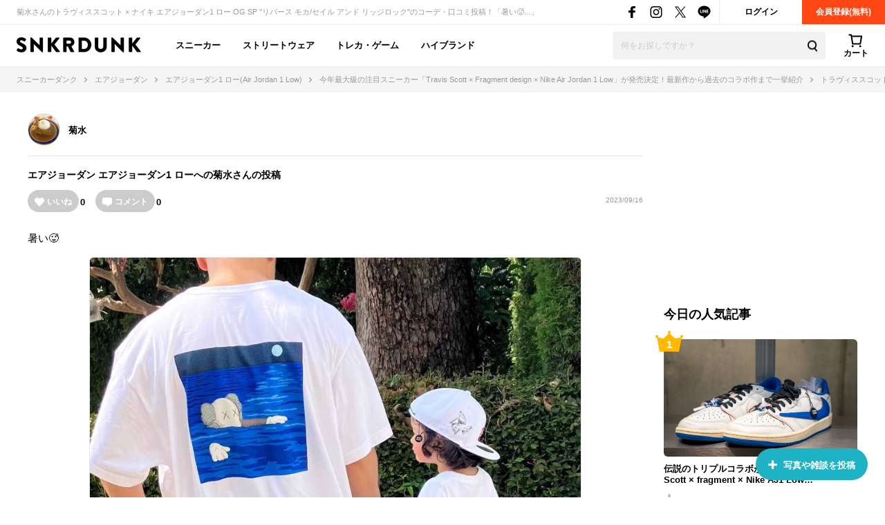

--- FILE ---
content_type: text/html; charset=utf-8
request_url: https://snkrdunk.com/post/812387/
body_size: 55828
content:



<!DOCTYPE html>

<html lang="ja">

<head>
	<meta charset="UTF-8">
	<meta name="viewport" content="initial-scale=1.0,minimum-scale=1.0,user-scalable=no">
	<title>トラヴィススコット × ナイキ エアジョーダン1 ロー OG SP &#34;リバース モカ/セイル アンド リッジロック&#34;のサイズ感/履き心地/コーデ/評価(評判)のレビュー｜暑い🥵...by菊水｜スニーカーダンク(スニダン)</title>
	<script type="application/ld+json">
		{
			"@context": "https://schema.org",
			"@graph": [
				{
					"@type": "Organization",
					"name": "SNKRDUNK",
					"alternateName": [
						"スニダン",
						"スニーカーダンク"
					],
					"url": "https://snkrdunk.com/",
					"logo": "https://cdn.snkrdunk.com/images/index/favicon.ico"
				},
				{
					"@type": "WebSite",
					"name": "SNKRDUNK",
					"url": "https://snkrdunk.com/"
				}
			]
		}
	</script>
	

	<script type="text/javascript">
		window.dataLayer = window.dataLayer || [];
	
	
	</script>

	
	<script>(function(w,d,s,l,i,p){w[l]=w[l]||[];w[l].push({'gtm.start':
	new Date().getTime(),event:'gtm.js'});var f=d.getElementsByTagName(s)[0],
	j=d.createElement(s),dl=l!='dataLayer'?'&l='+l:'';j.async=true;j.src=
	'https://www.googletagmanager.com/gtm.js?id='+i+dl+p;f.parentNode.insertBefore(j,f);
	})(window,document,'script','dataLayer','GTM-M333V5L', '');</script>
	


	
	<meta name="description" content="菊水さんのトラヴィススコット × ナイキ エアジョーダン1 ロー OG SP &#34;リバース モカ/セイル アンド リッジロック&#34;のコーデ・口コミ投稿！「暑い🥵...」">
	<meta name="keywords" content="">
	<meta property="fb:app_id" content="175340102674327">
	<meta property="og:description" content="菊水さんのトラヴィススコット × ナイキ エアジョーダン1 ロー OG SP &#34;リバース モカ/セイル アンド リッジロック&#34;のコーデ・口コミ投稿！「暑い🥵...」">
  
	  
	    <meta property="og:image" content="https://assets.snkrdunk.com/730e3cc1ed282f3/img/common/og-image.png">
	  
	
	<meta property="og:title" content="トラヴィススコット × ナイキ エアジョーダン1 ロー OG SP &#34;リバース モカ/セイル アンド リッジロック&#34;のサイズ感/履き心地/コーデ/評価(評判)のレビュー｜暑い🥵...by菊水｜スニーカーダンク(スニダン)">
	<meta property="og:type" content="website"><meta name="robots" content="noindex" />
	 <meta name="Googlebot-News" content="noindex, nofollow">
	<meta name="twitter:card" content="summary_large_image">
	<meta name="twitter:site" content="@snkrdunk_jp">
	<meta name="twitter:title" content="トラヴィススコット × ナイキ エアジョーダン1 ロー OG SP &#34;リバース モカ/セイル アンド リッジロック&#34;のサイズ感/履き心地/コーデ/評価(評判)のレビュー｜暑い🥵...by菊水｜スニーカーダンク(スニダン)">
	<meta name="twitter:description" content="菊水さんのトラヴィススコット × ナイキ エアジョーダン1 ロー OG SP &#34;リバース モカ/セイル アンド リッジロック&#34;のコーデ・口コミ投稿！「暑い🥵...」">
	<meta name="snkrdunk:title" content="菊水さんの投稿">
	
	
	
	
	
	
	
	
	
	
	
	
  
	  
	    <meta name="twitter:image" content="https://assets.snkrdunk.com/730e3cc1ed282f3/img/common/og-image.png">
	  
	
	

	<link rel="canonical" href="https://snkrdunk.com/post/812387/"><link rel="icon" type="image/x-icon" href="https://assets.snkrdunk.com/730e3cc1ed282f3/img/common/favicon.ico">
	<link rel="stylesheet" href="//maxcdn.bootstrapcdn.com/font-awesome/4.7.0/css/font-awesome.min.css">

	
	
	<link rel="stylesheet" href="https://assets.snkrdunk.com/730e3cc1ed282f3/css/common/reset.css">
	<link rel="stylesheet" href="https://assets.snkrdunk.com/730e3cc1ed282f3/css/common/common.css">
	<link rel="stylesheet" href="https://assets.snkrdunk.com/730e3cc1ed282f3/css/common/parts.css">
  
	<link rel="stylesheet" href="https://assets.snkrdunk.com/730e3cc1ed282f3/css/pc/common/wrap.css">
	<link rel="stylesheet" href="https://assets.snkrdunk.com/730e3cc1ed282f3/css/pc/common/button.css">
	<link rel="stylesheet" href="https://assets.snkrdunk.com/730e3cc1ed282f3/css/pc/common/form.css">
	<link rel="stylesheet" href="https://assets.snkrdunk.com/730e3cc1ed282f3/css/pc/common/label.css">
	<link rel="stylesheet" href="https://assets.snkrdunk.com/730e3cc1ed282f3/css/pc/common/pager.css">
	<link rel="stylesheet" href="https://assets.snkrdunk.com/730e3cc1ed282f3/css/pc/common/title.css">
	<link rel="stylesheet" href="https://assets.snkrdunk.com/730e3cc1ed282f3/css/pc/common/tag.css">
	<link rel="stylesheet" href="https://assets.snkrdunk.com/730e3cc1ed282f3/css/pc/components/plain.css">
	<link rel="stylesheet" href="https://assets.snkrdunk.com/730e3cc1ed282f3/css/pc/common/text-list.css">
	<link rel="stylesheet" href="https://assets.snkrdunk.com/730e3cc1ed282f3/css/pc/common/popup.css">
  
	<script type="text/javascript" src="https://ajax.googleapis.com/ajax/libs/jquery/1.12.4/jquery.min.js"></script>
  <script type="text/javascript" src="https://assets.snkrdunk.com/730e3cc1ed282f3/js/common/toggle.js" defer></script>
  <script type="text/javascript" src="https://assets.snkrdunk.com/730e3cc1ed282f3/js/common/scroll-recommend.js" defer></script>
  <script type="text/javascript" src="https://assets.snkrdunk.com/730e3cc1ed282f3/js/common/textarea.js" defer></script>
	<script src="https://assets.snkrdunk.com/730e3cc1ed282f3/js/common/img-onerror.js" defer></script>
	
	<script src="https://assets.snkrdunk.com/730e3cc1ed282f3/js/common/axios.min.js" defer></script>
	<script src="https://assets.snkrdunk.com/730e3cc1ed282f3/js/vendor/lazysizes.min.js" defer></script>
	
	
	<link rel="stylesheet" href="https://assets.snkrdunk.com/730e3cc1ed282f3/css/pc/components/header.css">
	<link rel="stylesheet" href="https://assets.snkrdunk.com/730e3cc1ed282f3/css/pc/page/search.css">
	<link rel="stylesheet" href="https://assets.snkrdunk.com/730e3cc1ed282f3/js/vue3/styles/vue_pc_header.css">

	
	<link rel="stylesheet" href="https://assets.snkrdunk.com/730e3cc1ed282f3/css/pc/components/breadcrumb.css">

	
	<link rel="stylesheet" href="https://assets.snkrdunk.com/730e3cc1ed282f3/css/pc/components/side.css">

	
<link rel="stylesheet" href="https://assets.snkrdunk.com/730e3cc1ed282f3/css/pc/components/footer.css">
<link rel="stylesheet" href="https://assets.snkrdunk.com/730e3cc1ed282f3/js/vue3/styles/vue_pc_footer.css">
<link rel="stylesheet" href="https://assets.snkrdunk.com/730e3cc1ed282f3/js/vue3/styles/vue_channel_talk.css">

  <link rel="stylesheet" href="https://assets.snkrdunk.com/730e3cc1ed282f3/css/pc/page/posts.css">
	<link rel="stylesheet" href="https://assets.snkrdunk.com/730e3cc1ed282f3/css/pc/components/post-list.css">
		<link rel="stylesheet" href="https://assets.snkrdunk.com/730e3cc1ed282f3/js/vue3/styles/vue_pc_post_detail.css">


</head>
<body>
	


<noscript><iframe src="https://www.googletagmanager.com/ns.html?id=GTM-M333V5L"
height="0" width="0" style="display:none;visibility:hidden"></iframe></noscript>



	
	<div id="fb-root"></div>
	<script>
		(function(d, s, id) {
			var js, fjs = d.getElementsByTagName(s)[0];
			if (d.getElementById(id)) return;
			js = d.createElement(s); js.id = id;
			js.src = "//connect.facebook.net/ja_JP/sdk.js#xfbml=1&version=v2.8&appId=";
			fjs.parentNode.insertBefore(js, fjs);
		}(document, 'script', 'facebook-jssdk'));
	</script>



<header id="header">
	<div class="header-first-wrapper clearfix"><p class="description text">菊水さんのトラヴィススコット × ナイキ エアジョーダン1 ロー OG SP &#34;リバース モカ/セイル アンド リッジロック&#34;のコーデ・口コミ投稿！「暑い🥵...」</p>
<div class="btn-box clearfix"><a href="/accounts/login/" class="btn login-btn opacity-link">ログイン</a>
	<a href="/accounts/signup/" class="btn registration-btn opacity-link">会員登録(無料)</a></div>

		
<div class="sns-box">
	<a href="https://www.facebook.com/snkrdunk/" target="_blank" class="sns-btn opacity-link">
		<img class="lazyload" src="[data-uri]" data-src="https://assets.snkrdunk.com/730e3cc1ed282f3/img/common/global-header/header-icon-sns-facebook.png" alt="スニーカーダンク公式フェイスブック">
	</a>
	<a href="https://www.instagram.com/snkrdunk_jp/" target="_blank" class="sns-btn opacity-link">
		<img class="lazyload" src="[data-uri]" data-src="https://assets.snkrdunk.com/730e3cc1ed282f3/img/common/global-header/header-icon-sns-instagram.png" alt="スニーカーダンク公式インスタグラム">
	</a>
	<a href="https://twitter.com/snkrdunk_jp" target="_blank" class="sns-btn opacity-link">
		<img class="lazyload" src="[data-uri]" data-src="https://assets.snkrdunk.com/730e3cc1ed282f3/img/common/global-header/header-icon-sns-twitter.png" alt="スニーカーダンク公式エックス">
	</a>
	<a href="https://line.me/R/ti/p/%40gya6708a" target="_blank" class="sns-btn opacity-link">
		<img class="lazyload" src="[data-uri]" data-src="https://assets.snkrdunk.com/730e3cc1ed282f3/img/common/global-header/header-icon-sns-line.png" alt="スニーカーダンク公式ライン">
	</a>
</div>

	</div>
	<div class="header-second-wrapper clearfix">
		
<div class="header-logo">
	<a href="/" id="logo" class="opacity-link">
		<img class="lazyload" src="[data-uri]" data-src="https://assets.snkrdunk.com/730e3cc1ed282f3/img/common/global-header/header-logo-snkrdunk.png" alt="スニーカーダンク(SNKRDUNK)">
	</a>
</div>

		
<div id="cart">
	<cart></cart>
</div>
<script type="module" src="https://assets.snkrdunk.com/730e3cc1ed282f3/js/vue3/vue_pc_header.js" defer></script>

		
<div class="search-box">
	<form action="/search" method="get" class="search-box-form">
		<input name="keywords" class="input-search" type="text" placeholder="何をお探しですか？" autocomplete="off" value="">
		<button type="reset" name="search-del" class="search-del"><span class="icon-del">削除する</span></button>
		<button class="button-search opacity-link" type="submit">
			<img class="lazyload" src="[data-uri]" data-src="https://assets.snkrdunk.com/730e3cc1ed282f3/img/common/global-header/header-icon-search.png" alt="検索">
		</button>
	</form>
</div>

		
<nav id="gnav-pc">
	<ul>
		<li class="gnav-pc-item">
		<a href="/departments/sneaker">スニーカー</a>
		</li>
		<li class="gnav-pc-item">
		<a href="/departments/apparel">ストリートウェア</a>
		</li>
		<li class="gnav-pc-item">
		<a href="/departments/hobby">トレカ・ゲーム</a>
		</li>
		<li class="gnav-pc-item">
		<a href="/departments/luxury">ハイブランド</a>
		</li>
	</ul>
</nav>

	</div>
</header>


<div class="breadcrumb breadcrumb-top">
	<ol itemscope itemtype="http://schema.org/BreadcrumbList">
		
		
			<li itemprop="itemListElement" itemscope itemtype="http://schema.org/ListItem">
				<a href="/" itemprop="item" class="opacity-link"><span itemprop="name">スニーカーダンク</span></a>
				<meta itemprop="position" content="1" />
			</li>
		
		
			<li itemprop="itemListElement" itemscope itemtype="http://schema.org/ListItem">
				<a href="/brands/air-jordan/" itemprop="item" class="opacity-link"><span itemprop="name">エアジョーダン</span></a>
				<meta itemprop="position" content="2" />
			</li>
		
		
			<li itemprop="itemListElement" itemscope itemtype="http://schema.org/ListItem">
				<a href="/models/air-jordan-1-low/" itemprop="item" class="opacity-link"><span itemprop="name">エアジョーダン1 ロー(Air Jordan 1 Low)</span></a>
				<meta itemprop="position" content="3" />
			</li>
		
		
			<li itemprop="itemListElement" itemscope itemtype="http://schema.org/ListItem">
				<a href="/articles/30555/" itemprop="item" class="opacity-link"><span itemprop="name">今年最大級の注目スニーカー「Travis Scott × Fragment design × Nike Air Jordan 1 Low」が発売決定！最新作から過去のコラボ作まで一挙紹介</span></a>
				<meta itemprop="position" content="4" />
			</li>
		
		
			<li itemprop="itemListElement" itemscope itemtype="http://schema.org/ListItem">
				<span itemprop="name">トラヴィススコット × ナイキ エアジョーダン1 ロー OG SP &#34;リバース モカ/セイル アンド リッジロック&#34;のコーデ・口コミ投稿｜暑い🥵...by菊水</span>
				<meta itemprop="position" content="5" />
			</li>
		</ol>
</div>



  


<div id="content" class="mt-30 mb-40 post-detail">
	<div class="wrap-1200 clearfix">
		
		<div id="content-main" class="posts">
			<div class="user-box">
			<div class="user-icon-box">
					<div class="user-icon">
						<a href="/account/1359196/posts/" class="opacity-link">
						  <img src="https://cdn.snkrdunk.com/uploads/1359196/20230511230025.jpeg" alt="ユーザーアイコン">
						</a>
					</div>
			</div>
				<div class="user-profile">
		  		<p class="user-name">
		  			<a href="/account/1359196/posts/">
		  			菊水
		  			</a>
		  		</p>
					
			</div>
		  </div>

			<div class="post-data clearfix">
				
				<h1 class="title" itemprop="headline"><a href="/brands/air-jordan/">エアジョーダン</a> <a href="/models/air-jordan-1-low/">エアジョーダン1 ロー</a>への菊水さんの投稿</h1>
				
				<post-reaction-area ref="reactionArea" get-reaction-status-url="/v1/posts/812387/reaction"></post-reaction-area>
			<p class="post-num">2023/09/16</p>
		  </div>


		  <div class="sentence">
			<p class="text">
					暑い🥵
			</p>
				
				
			<img src="https://cdn.snkrdunk.com/uploads/1359196/20230916044526-0.jpeg" alt="暑い🥵">
				
			<img src="https://cdn.snkrdunk.com/uploads/1359196/20230916044528-1.jpeg" alt="暑い🥵">
				
			<img src="https://cdn.snkrdunk.com/uploads/1359196/20230916044529-2.jpeg" alt="暑い🥵">
				
				
		  </div>
		  
			
			
			
			
		  <div class="post-link-sneaker-wrapper">
				<h2 class="post-link-sneaker-title">登場・関連するスニーカー</h2>
				
				
				
				
				
				<div class="post-link-sneaker-box">
					<div class="post-link-sneaker">
						<a href="/articles/30555/?slide=right" class="img-box opacity-link">
							<div class="inner">
								<img src="https://cdn.snkrdunk.com/upload_bg_removed/20220721013710-0.webp" alt="トラヴィススコット × ナイキ エアジョーダン1 ロー OG SP &#34;リバース モカ/セイル アンド リッジロック&#34;">
							</div>
						</a>
						<div class="text-box">
							<a href="/articles/30555/?slide=right" class="inner opacity-link">
								
								今年最大級の注目スニーカー「Travis Scott × Fragment design × Nike Air Jordan 1 Low」が発売決定！最新作から過去のコラボ作まで一挙紹介
								
							</a>
						</div>
					</div>
					<div class="detail-box">
						<a href="/articles/30555/?slide=right" class="detail-text">
							2021年にスニーカーシーンを震撼させた、歴史的なトリプルコラボレーションを覚えているだろうか。音楽、ストリート、スポーツの垣根を超えた3つの巨星、Travis Scott(トラヴィス・スコット)氏、「Fragment design(フラグメントデザイン)、そして「Nike Air Jordan 1(ナイキ エアジョー...
						</a>
						
						<p class="brands-list">ブランド：<a href="/brands/air-jordan/" class="opacity-link">エアジョーダン</a></p>
						<p class="brands-list">モデル：<a href="/models/air-jordan-1-low/" class="opacity-link">エアジョーダン1 ロー</a></p>
						
						
					</div>

					
					
					
					<a href="/products/DM7866-162?slide=right" class="product-buy-card opacity-link">
						<div class="product-img-box">
							<img class="lazyload" src="[data-uri]" data-src="https://cdn.snkrdunk.com/upload_bg_removed/20220721013710-0.webp?size=l" alt="トラヴィススコット × ナイキ エアジョーダン1 ロー OG SP &#34;リバース モカ/セイル アンド リッジロック&#34;">
						</div>
						<div class="product-description">
							
							<p class="price">¥172,000〜<span>即購入可</span></p>
							
							<p class="sell-num">出品99&#43; / オファー9</p>
							<p class="name">Travis Scott × Nike Air Jordan 1 Low OG SP &#34;Reverse Mocha/Sail and Ridgerock&#34;</p>
						</div>
					</a>
					
					
				</div>

				
				
				
		  </div>
			

			<post-comment
				get-comment-url="/v1/posts/812387/comments"
				post-comment-url="/v1/posts/812387/comment/create"
				:is-sms-confirmed="false"
				:has-sms-pin-code="false"
			></post-comment>

			
			<google-adsense
				data-ad-client="ca-pub-9254201174942770"
				data-ad-slot="8657023174"
				data-ad-format="horizontal"
				data-full-width-responsive="yes"
				ins-class="mt-50"
			></google-adsense>

			
			<h2 class="content-title-type-1">関連する投稿</h2>
			<div class="article-post-list-wrapper">
				<post-list title="" post-path="/v1/articles/30555/posts" v-bind:per-page-props="20" v-bind:disable-load-next-contents="true" v-bind:except-post-id-props="812387"></post-list>
				
				<a href="/articles/30555/posts/?slide=right" class="posts-more-button opacity-link">
					みんなの投稿をもっと見る
				</a>
				
			</div>
			

			<h2 class="content-title-type-1">菊水さんの人気の投稿</h2>
			<div class="article-post-list-wrapper">
				<post-list title="" post-path="/v1/profiles/1359196/popular-posts" v-bind:per-page-props="5" v-bind:disable-load-next-contents="true" v-bind:except-post-id-props="812387"></post-list>
				<a href="/account/1359196/posts/?slide=right" class="posts-more-button opacity-link">
					投稿をもっと見る
				</a>
			</div>

			
			
			<h2 class="content-title-type-1">Travis Scott × Nike Air Jordan 1 Low OG SP &#34;Reverse Mocha/Sail and Ridgerock&#34;の商品情報</h2>
			<div class="product-content-wrapper">
				<table class="product-detail-info-table">
					<tbody>
						
						<tr>
							<th>ブランド</th>
							<td><a href="/brands/air-jordan/" class="opacity-link">エアジョーダン(AIR JORDAN)</a></td>
						</tr>
						<tr>
							<th>モデル</th>
							<td><a href="/models/air-jordan-1-low/" class="opacity-link">エアジョーダン1 ロー(Air Jordan 1 Low)</a></td>
						</tr>
						
						
						
						<tr>
							<th>発売日</th>
							<td>2022年7月21日</td>
						</tr>
						
						
						<tr>
							<th>定価</th>
							<td>¥18,150(税込)</td>
						</tr>
						
						<tr>
							<th>スタイルコード</th>
							<td>DM7866-162</td>
						</tr>
					</tbody>
				</table>
			</div>
			
		</div>
		
		<div id="content-side-right">
			
			<google-adsense
				data-ad-client="ca-pub-9254201174942770"
				data-ad-slot="3521026815"
				data-ad-format="rectangle"
				data-full-width-responsive="yes"
				ins-class="mb-30"
			></google-adsense>

			
	

<h2 class="side-title-type-1">今日の人気記事</h2>

<ul class="side-sneaker-ranking">
	
	
	<li class="big-list">
		<a href="/articles/30616/" class="img-box num-icon num-label num-1 opacity-link">
			<div class="inner">
				<img class="lazyload" src="https://assets.snkrdunk.com/730e3cc1ed282f3/img/common/loading.png" data-src="https://cdn.snkrdunk.com/uploads/media/20251113015016-16.jpeg?size=m">
			</div>
		</a>
		<a href="/articles/30616/" class="title opacity-link">
			伝説のトリプルコラボが再び。最新作「Travis Scott × fragment × Nike AJ1 Low &#34;Sail/Military Blue&#34;」のフォトレポートを公開！
		</a>
	</li>
	
	<li class="big-list">
		<a href="/articles/26310/" class="img-box num-icon num-label num-2 opacity-link">
			<div class="inner">
				<img class="lazyload" src="https://assets.snkrdunk.com/730e3cc1ed282f3/img/common/loading.png" data-src="https://cdn.snkrdunk.com/uploads/media/20251031010855-0.jpeg?size=m">
			</div>
		</a>
		<a href="/articles/26310/" class="title opacity-link">
			11/15発売｜Nike Air Jordan 1 Retro Low OG &#34;Chicago&#34; (2025)｜抽選/販売/定価情報
		</a>
	</li>
	
	<li class="big-list">
		<a href="/articles/30468/" class="img-box num-icon num-label num-3 opacity-link">
			<div class="inner">
				<img class="lazyload" src="https://assets.snkrdunk.com/730e3cc1ed282f3/img/common/loading.png" data-src="https://cdn.snkrdunk.com/uploads/media/20251107105134-0.jpeg?size=m">
			</div>
		</a>
		<a href="/articles/30468/" class="title opacity-link">
			【ポケカ】MEGAドリームexの予約・抽選情報まとめ【11月15日更新】
		</a>
	</li>
	
	<li class="small-list left">
		<a href="/articles/30634/" class="img-box num-icon num-label num-4 opacity-link">
			<div class="inner">
				<img class="lazyload" src="https://assets.snkrdunk.com/730e3cc1ed282f3/img/common/loading.png" data-src="https://cdn.snkrdunk.com/uploads/media/20251114072308-0.jpeg?size=m">
			</div>
		</a>
		<a href="/articles/30634/" class="title opacity-link">
			なぜPORTERは選ばれ続けるのか？ 「一針入魂」の魅力と、おすすめバッグ15選
		</a>
	</li>
	
	<li class="small-list">
		<a href="/articles/27027/" class="img-box num-icon num-label num-5 opacity-link">
			<div class="inner">
				<img class="lazyload" src="https://assets.snkrdunk.com/730e3cc1ed282f3/img/common/loading.png" data-src="https://cdn.snkrdunk.com/uploads/media/20251114010425-0.jpeg?size=m">
			</div>
		</a>
		<a href="/articles/27027/" class="title opacity-link">
			11/28発売｜Nike Air Jordan 4 &#34;Black Cat&#34; (2025)｜抽選/販売/定価情報
		</a>
	</li>
	
	<li class="small-list left">
		<a href="/articles/28044/" class="img-box num-icon num-label num-6 opacity-link">
			<div class="inner">
				<img class="lazyload" src="https://assets.snkrdunk.com/730e3cc1ed282f3/img/common/loading.png" data-src="https://cdn.snkrdunk.com/uploads/media/20250928010402-0.jpeg?size=m">
			</div>
		</a>
		<a href="/articles/28044/" class="title opacity-link">
			最新リーク｜Fragment × UNION × Nike Air Jordan 1 High OG &#34;Varsity Red/Sport Royal&#34;｜抽選/販売/定価情報
		</a>
	</li>
	
	<li class="small-list">
		<a href="/articles/30415/" class="img-box num-icon num-label num-7 opacity-link">
			<div class="inner">
				<img class="lazyload" src="https://assets.snkrdunk.com/730e3cc1ed282f3/img/common/loading.png" data-src="https://cdn.snkrdunk.com/uploads/media/20251018045159-0.png?size=m">
			</div>
		</a>
		<a href="/articles/30415/" class="title opacity-link">
			11/13発売｜Nike Air Jordan 1 High 85 SP &#34;Bred&#34; (2025)｜抽選/販売/定価情報
		</a>
	</li>
	
	<li class="small-list left">
		<a href="/articles/25692/" class="img-box num-icon num-label num-8 opacity-link">
			<div class="inner">
				<img class="lazyload" src="https://assets.snkrdunk.com/730e3cc1ed282f3/img/common/loading.png" data-src="https://cdn.snkrdunk.com/uploads/media/20250930010731-1.jpeg?size=m">
			</div>
		</a>
		<a href="/articles/25692/" class="title opacity-link">
			最新リーク｜UNION × Fragment × Nike Air Jordan 1 High OG &#34;Black/Navy&#34;｜抽選/販売/定価情報
		</a>
	</li>
	
	<li class="small-list">
		<a href="/articles/30338/" class="img-box num-icon num-label num-9 opacity-link">
			<div class="inner">
				<img class="lazyload" src="https://assets.snkrdunk.com/730e3cc1ed282f3/img/common/loading.png" data-src="https://cdn.snkrdunk.com/uploads/media/20251007010706-0.jpeg?size=m">
			</div>
		</a>
		<a href="/articles/30338/" class="title opacity-link">
			最新リーク｜Travis Scott × Nike Air Jordan 1 Low OG 2colors｜抽選/販売/定価情報
		</a>
	</li></ul>

	
<h2 class="side-title-type-1 mt-30 mb-10">新着記事</h2>
<ul class="article-list-1-line-box">
	
	<li class="article-list-1-line">
		<div class="img-box">
			<a href="/articles/30471/" class="clearfix opacity-link">
				<img class="lazyload" src="https://assets.snkrdunk.com/730e3cc1ed282f3/img/common/loading.png" data-src="https://cdn.snkrdunk.com/uploads/media/20251107113450-0.jpeg?size=l">
			</a>
		</div>
		<a href="/articles/30471/" class="text-box opacity-link">
			<p class="title">
				【ポケカ】MEGAドリームexの収録カードリスト一覧/最新情報【2025年11月28日発売】
			</p>
			<p class="detail-text">
				『ポケモンカードゲーム』(ポケカ)より、「MEGAドリームex」の収録カード一覧やカードリストを紹介している。 

 関連記事

 https://sn
			</p>
		</a>
	</li>
	
	<li class="article-list-1-line">
		<div class="img-box">
			<a href="/articles/26310/" class="clearfix opacity-link">
				<img class="lazyload" src="https://assets.snkrdunk.com/730e3cc1ed282f3/img/common/loading.png" data-src="https://cdn.snkrdunk.com/uploads/media/20251031010855-0.jpeg?size=l">
			</a>
		</div>
		<a href="/articles/26310/" class="text-box opacity-link">
			<p class="title">
				11/15発売｜Nike Air Jordan 1 Retro Low OG &#34;Chicago&#34; (2025)｜抽選/販売/定価情報
			</p>
			<p class="detail-text">
				遂にAir Jordan 1 Low(エアジョーダン1 ロー)の&#34;シカゴ&#34;が復刻！Nike Air Jordan 1 Retro Low OG &#34;Chicago
			</p>
		</a>
	</li>
	
	<li class="article-list-1-line">
		<div class="img-box">
			<a href="/articles/30616/" class="clearfix opacity-link">
				<img class="lazyload" src="https://assets.snkrdunk.com/730e3cc1ed282f3/img/common/loading.png" data-src="https://cdn.snkrdunk.com/uploads/media/20251113015016-16.jpeg?size=l">
			</a>
		</div>
		<a href="/articles/30616/" class="text-box opacity-link">
			<p class="title">
				伝説のトリプルコラボが再び。最新作「Travis Scott × fragment × Nike AJ1 Low &#34;Sail/Military Blue&#34;」のフォトレポートを公開！
			</p>
			<p class="detail-text">
				現代のスニーカーカルチャーにおいて「最強」の呼び声高いトリプルネーム、Travis Scott(トラヴィス・スコット) × Fragment design(フラ
			</p>
		</a>
	</li>
	
	<li class="article-list-1-line">
		<div class="img-box">
			<a href="/articles/30558/" class="clearfix opacity-link">
				<img class="lazyload" src="https://assets.snkrdunk.com/730e3cc1ed282f3/img/common/loading.png" data-src="https://cdn.snkrdunk.com/uploads/media/20251108062652-0.jpeg?size=l">
			</a>
		</div>
		<a href="/articles/30558/" class="text-box opacity-link">
			<p class="title">
				【ポケカ】スタートデッキ100 バトルコレクションの予約・抽選情報まとめ【11月15日更新】
			</p>
			<p class="detail-text">
				『ポケモンカードゲーム』(ポケカ)より「スタートデッキ100 バトルコレクション」の予約や抽選情報をまとめて紹介。予約や抽選情報があり次第、更新予定。ぜひチェッ
			</p>
		</a>
	</li>
	
	<li class="article-list-1-line">
		<div class="img-box">
			<a href="/articles/30573/" class="clearfix opacity-link">
				<img class="lazyload" src="https://assets.snkrdunk.com/730e3cc1ed282f3/img/common/loading.png" data-src="https://cdn.snkrdunk.com/uploads/media/20251110114043-0.jpeg?size=l">
			</a>
		</div>
		<a href="/articles/30573/" class="text-box opacity-link">
			<p class="title">
				11/15発売｜Supreme × ANTIHERO 25FW Week12 アイテム一覧｜抽選/販売/定価情報
			</p>
			<p class="detail-text">
				Supreme × ANTIHERO 25FW Week12(シュプリーム × アンタイヒーロー 25秋冬 ウィーク12)が2025年11月15日発売！


			</p>
		</a>
	</li>
	
	<li class="article-list-1-line">
		<div class="img-box">
			<a href="/articles/27027/" class="clearfix opacity-link">
				<img class="lazyload" src="https://assets.snkrdunk.com/730e3cc1ed282f3/img/common/loading.png" data-src="https://cdn.snkrdunk.com/uploads/media/20251114010425-0.jpeg?size=l">
			</a>
		</div>
		<a href="/articles/27027/" class="text-box opacity-link">
			<p class="title">
				11/28発売｜Nike Air Jordan 4 &#34;Black Cat&#34; (2025)｜抽選/販売/定価情報
			</p>
			<p class="detail-text">
				Air Jordan 4(エアジョーダン4)の大人気OGカラーが再登場！Nike Air Jordan 4 &#34;Black Cat&#34;(ナイキ エアジョーダン4 &#34;
			</p>
		</a>
	</li>
	
	<li class="article-list-1-line">
		<div class="img-box">
			<a href="/articles/30588/" class="clearfix opacity-link">
				<img class="lazyload" src="https://assets.snkrdunk.com/730e3cc1ed282f3/img/common/loading.png" data-src="https://cdn.snkrdunk.com/uploads/media/20251110093552-0.jpeg?size=l">
			</a>
		</div>
		<a href="/articles/30588/" class="text-box opacity-link">
			<p class="title">
				11/17発売｜KIMHEKIM × Asics Gel-Nimbus 10.1 3colors｜抽選/販売/定価情報
			</p>
			<p class="detail-text">
				KIMHEKIM × Asics Gel-Nimbus 10.1 3colors(キムヘキム × アシックス ゲルニンバス10.1 3colors)が2025年
			</p>
		</a>
	</li>
	
	<li class="article-list-1-line">
		<div class="img-box">
			<a href="/articles/30636/" class="clearfix opacity-link">
				<img class="lazyload" src="https://assets.snkrdunk.com/730e3cc1ed282f3/img/common/loading.png" data-src="https://cdn.snkrdunk.com/uploads/media/20251114080643-1.jpeg?size=l">
			</a>
		</div>
		<a href="/articles/30636/" class="text-box opacity-link">
			<p class="title">
				11/22発売｜everyone × adidas Originals Stan Smith Decon 2colors / Adilette MII｜抽選/販売/定価情報
			</p>
			<p class="detail-text">
				everyone × adidas Originals Stan Smith Decon 2colors / Adilette MII(エブリワン × アディダ
			</p>
		</a>
	</li>
	
	<li class="article-list-1-line">
		<div class="img-box">
			<a href="/articles/30629/" class="clearfix opacity-link">
				<img class="lazyload" src="https://assets.snkrdunk.com/730e3cc1ed282f3/img/common/loading.png" data-src="https://cdn.snkrdunk.com/uploads/media/20251113082452-0.jpeg?size=l">
			</a>
		</div>
		<a href="/articles/30629/" class="text-box opacity-link">
			<p class="title">
				一生を共にするなら「Chrome Hearts」。おすすめのチャームとペンダントトップ4選
			</p>
			<p class="detail-text">
				トレンドが目まぐるしく移り変わる現代だからこそ、揺るぎない&#34;本物&#34;が欲しくなる。「Chrome Hearts(クロムハーツ)」は、そんな本物志向な人にとっての終
			</p>
		</a>
	</li>
	
	<li class="article-list-1-line">
		<div class="img-box">
			<a href="/articles/30604/" class="clearfix opacity-link">
				<img class="lazyload" src="https://assets.snkrdunk.com/730e3cc1ed282f3/img/common/loading.png" data-src="https://cdn.snkrdunk.com/uploads/media/20251111073006-1.jpeg?size=l">
			</a>
		</div>
		<a href="/articles/30604/" class="text-box opacity-link">
			<p class="title">
				The North Faceの人気フリース15選。定番からSupremeなどのコラボまで徹底紹介
			</p>
			<p class="detail-text">
				朝晩の冷え込みが本格化し、暖かなアウターが欠かせない季節になった。数ある防寒着の中でも、秋冬の「相棒」として世代や性別を問わず愛され続けているのが、「The N
			</p>
		</a>
	</li>
	
</ul>

	


			
			<google-adsense
				data-ad-client="ca-pub-9254201174942770"
				data-ad-slot="4315573049"
				data-ad-format="vertical"
				data-full-width-responsive="yes"
				ins-class="mt-30"
			></google-adsense>
		</div>
	</div>

	<post-button></post-button>
</div>

<footer id="footer">
	<div>
		
		<div class="other-list">
			<p class="content-title">SNKRDUNKについて</p>
			<ul>
				<li><a href="https://soda-inc.jp/snkrdunklab" class="opacity-link" target="_blank" rel="noopener noreferrer">スニダン鑑定研究所</a></li>
				<li><a href="https://help.snkrdunk-guide.com/ja/articles/%E5%81%BD%E9%80%A0%E5%93%81%E6%92%B2%E6%BB%85%E3%81%B8%E3%81%AE%E5%8F%96%E3%82%8A%E7%B5%84%E3%81%BF-50a5b185?slide=modal" class="opacity-link" target="_blank" rel="noopener noreferrer">偽造品撲滅への取り組み</a></li>
				<li><a href="/guide/snkrdunk-base" class="opacity-link">スニダンベースについて</a></li>
				<li><a href="/store" class="opacity-link">スニダン店舗一覧</a></li>
				<li><a href="/information/267/" class="opacity-link">スニダンBiz｜法人販売/購入プラン</a></li>
				<li><a href="https://soda-inc.jp/news" class="opacity-link" target="_blank" rel="noopener noreferrer">プレスリリース</a></li>
				<li><a href="https://help.snkrdunk-guide.com/ja/articles/-bb605014?slide=modal" class="opacity-link" target="_blank" rel="noopener noreferrer">特定商取引に関する表記・古物営業法に基づく表記</a></li>
				<li><a href="/cookie-policy" class="opacity-link">外部送信ポリシー</a></li>
				<li><a href="/privacy/" class="opacity-link">プライバシーポリシー</a></li>
				<li><a href="https://soda-inc.jp/" class="opacity-link" target="_blank" rel="noopener noreferrer">会社概要</a></li>
				<li><a href="https://recruit.soda-inc.jp/" class="opacity-link" target="_blank" rel="noopener noreferrer">採用情報</a></li>
			</ul>
		</div>

		
		<div class="other-list">
			<p class="content-title">スニダンご利用ガイド</p>
			<ul>
				<li><a href="/guide/order/" class="opacity-link">はじめての方へ</a></li>
				<li><a href="/guide/authentic/" class="opacity-link">真贋鑑定について</a></li>
				<li><a href="/guide/rank/" class="opacity-link">ランク制度について</a></li>
				<li><a href="/information/278/" class="opacity-link">ポイント交換・利用について</a></li>
				<li><a href="/guide/cleaning" class="opacity-link">クリーニングオプションについて</a></li>
				<li><a href="/information/265/" class="opacity-link">持ち込みサービスDROPについて</a></li>
				<li><a href="https://help.snkrdunk-guide.com/ja" class="opacity-link" target="_blank" rel="noopener noreferrer">よくある質問</a></li>
				<li><a href="/guide/community" class="opacity-link">コミュニティガイドライン</a></li>
				<li><a href="https://help.snkrdunk-guide.com/ja/articles/%E5%85%A8%E9%A1%8D%E8%A3%9C%E5%84%9F%E3%81%AB%E3%81%A4%E3%81%84%E3%81%A6-50acaf92" class="opacity-link" target="_blank" rel="noopener noreferrer">全額補償について</a></li>
				<li><a href="/information/" class="opacity-link">運営からのお知らせ</a></li>
				<li><a href="/terms/" class="opacity-link">利用規約</a></li>
				<li><a href="/cleaning-terms" class="opacity-link">クリーニングオプション利用規約</a></li>
				<li><a href="/yahoo-auction-terms" class="opacity-link">Yahoo!オークション掲載特約</a></li>
				<li><a href="#" onclick="ChannelIO('showMessenger')">お問い合わせ</a></li>
			</ul>
		</div>

		
		<div class="other-list">
			<p class="content-title">商品をお探しの方へ</p>
			<ul>
				<li><a href="/calendars/" class="opacity-link">スニーカー人気・発売日カレンダー</a></li>
				<li><a href="/products?type=hottest" class="opacity-link">スニーカーの人気商品一覧</a></li>
				<li><a href="/apparels?type=hottest&department=apparel" class="opacity-link">アパレルの人気商品一覧</a></li>
				<li><a href="/apparels?type=hottest&department=hobby" class="opacity-link">ホビーの人気商品一覧</a></li>
				<li><a href="/apparels?type=hottest&department=luxury" class="opacity-link">ハイブランドの人気商品一覧</a></li>
				<li><a href="/brands/pokemon/" class="opacity-link">ポケモンカードゲームの人気商品一覧</a></li>
				<li><a href="/brands/nike/" class="opacity-link">ナイキの人気商品一覧</a></li>
				<li><a href="/brands/air-jordan/" class="opacity-link">エアジョーダンの人気商品一覧</a></li>
				<li><a href="/brands/supreme/" class="opacity-link">シュプリームの人気商品一覧</a></li>
				<li><a href="/brands/newbalance/" class="opacity-link">ニューバランスの人気商品一覧</a></li>
				<li><a href="/brands/adidas/" class="opacity-link">アディダスの人気商品一覧</a></li>
				<li><a href="/brands/chrome-hearts/" class="opacity-link">クロムハーツの人気商品一覧</a></li>
				<li><a href="/brands/pop-mart/" class="opacity-link">ポップマート(ラブブ)の人気商品一覧</a></li>
				<li><a href="/keywords" class="opacity-link">人気のキーワード一覧</a></li>
			</ul>
		</div>

		
		<div class="other-list">
			<p class="content-title">おすすめコンテンツ</p>
			<ul>
				<li><a href="/articles/16125/" class="opacity-link">【人気ブランド】注目のストリートブランド35選</a></li>
				<li><a href="/articles/29152/" class="opacity-link">【ポケカ新弾】MEGAドリームexの当たりカード情報</a></li>
				<li><a href="/articles/29104/" class="opacity-link">【POP MART】ラブブ人気グッズの最新情報</a></li>
				<li><a href="/articles?perPage=25&page=1&department=sneaker" class="opacity-link">すべての記事一覧</a></li>
			</ul>
		</div>

		<ul class="sns-box">
			<li><a href="https://line.me/R/ti/p/%40gya6708a" target="_blank" class="opacity-link">
					<img class="lazyload" src="[data-uri]"
						data-src="https://assets.snkrdunk.com/730e3cc1ed282f3/img/common/global-footer/footer-icon-sns-line.png" alt="スニーカーダンク公式ライン">
				</a></li>
			<li><a href="https://twitter.com/snkrdunk_jp" target="_blank" class="opacity-link">
					<img class="lazyload" src="[data-uri]"
						data-src="https://assets.snkrdunk.com/730e3cc1ed282f3/img/common/global-footer/footer-icon-sns-twitter.png" alt="スニーカーダンク公式エックス">
				</a></li>
			<li><a href="https://www.instagram.com/snkrdunk_jp/?hl=ja" target="_blank" class="opacity-link">
					<img class="lazyload" src="[data-uri]"
						data-src="https://assets.snkrdunk.com/730e3cc1ed282f3/img/common/global-footer/footer-icon-sns-instagram.png" alt="スニーカーダンク公式インスタグラム">
				</a></li>
			<li><a href="https://facebook.com/snkrdunk" target="_blank" class="opacity-link">
					<img class="lazyload" src="[data-uri]"
						data-src="https://assets.snkrdunk.com/730e3cc1ed282f3/img/common/global-footer/footer-icon-sns-facebook.png" alt="スニーカーダンク公式フェイスブック">
				</a></li>
			<li><a href="https://www.youtube.com/channel/UC_Wc3vOsUk6429EYTjAq4sw" target="_blank" class="opacity-link">
					<img class="lazyload" src="[data-uri]"
						data-src="https://assets.snkrdunk.com/730e3cc1ed282f3/img/common/global-footer/footer-icon-sns-youtube.png" alt="スニーカーダンク公式YOUTUBEチャンネル">
				</a></li>
			<li><a href="https://www.tiktok.com/@snkrdunk" target="_blank" class="opacity-link">
					<img class="lazyload" src="[data-uri]"
						data-src="https://assets.snkrdunk.com/730e3cc1ed282f3/img/common/global-footer/footer-icon-sns-tiktok.png" alt="スニーカーダンク公式Tiktok">
				</a></li>
		</ul>
		<a href="/" class="footer-logo opacity-link">
			<img class="lazyload" src="[data-uri]"
				data-src="https://assets.snkrdunk.com/730e3cc1ed282f3/img/common/global-footer/footer-logo-snkrdunk.png" alt="スニーカーダンク">
		</a>
		<p class="footer-description">「スニーカーダンク」ナイキやアディダスなど人気スニーカーの新作・販売情報サイト</p>
		<p class="copy-text">国内No.1スニーカーフリマアプリ(※)<br>※出典：App Ape調べ スニーカーフリマアプリにおける日本国内MAU数 2021年4月1日〜4月30日<br>© SODA inc All
			Rights Reserved.</p>
	</div>
</footer>
<script type="module" src="https://assets.snkrdunk.com/730e3cc1ed282f3/js/vue3/vue_pc_footer.js" defer></script>

<div id="channel-talk">
	<channel-talk-bot :user-id="0" plugin-key="5443cc6f-8911-4685-895c-babc3b174f01"></channel-talk-bot>
</div>
<script type="module" src="https://assets.snkrdunk.com/730e3cc1ed282f3/js/vue3/vue_channel_talk.js" async></script>


	
		
		<script type="text/javascript" id="fb44363438ca">
			(function () {
				var merchantConfig = {
					csp: false
				};
				var sri = 'sha256-sHSyMKgzdd66A0ZhIBhJF3Hf85MGImt+vPKsiVc5dH0=';

				var siteId = "fb44363438ca";
		function t(t,e){for(var n=t.split(""),r=0;r<n.length;++r)n[r]=String.fromCharCode(n[r].charCodeAt(0)+e);return n.join("")}function e(e){return t(e,-_).replace(/%SN%/g,siteId)}function n(t){try{if("number"==typeof t&&window.location&&window.location.pathname){for(var e=window.location.pathname.split("/"),n=[],r=0;r<=Math.min(e.length-1,Math.abs(t));r++)n.push(e[r]);return n.join("/")||"/"}}catch(t){}return"/"}function r(){var t="no"+"op"+"fn",e="g"+"a",n="n"+"ame";return window[e]&&window[e][n]===t}function o(){return!(!navigator.brave||"function"!=typeof navigator.brave.isBrave)}function i(){return document.currentScript&&document.currentScript.src}function a(t){try{z.ex=t,r()&&-1===z.ex.indexOf($.uB)&&(z.ex+=$.uB),o()&&-1===z.ex.indexOf($.uBr)&&(z.ex+=$.uBr),i()&&-1===z.ex.indexOf($.nIL)&&(z.ex+=$.nIL),window.ftr__snp_cwc||(z.ex+=$.s),H(z)}catch(t){}}function c(t,e){function n(i){try{i.blockedURI===t&&i.disposition===o&&(e(),document.removeEventListener(r,n))}catch(t){document.removeEventListener(r,n)}}var r="securitypolicyviolation",o="enforce";document.addEventListener(r,n),setTimeout(function(){document.removeEventListener(r,n)},2*60*1e3)}function f(t,e,n,r){var o=!1;e&&(t=t.replace("%I%",encodeURIComponent(e))),t="https://"+t,c(t,function(){r(!0),o=!0});var i=document.createElement("script");i.onerror=function(){if(!o)try{r(!1),o=!0}catch(t){}},i.onload=n,i.type="text/javascript",i.id="ftr__script",i.async=!0,i.src=t,e&&(i.integrity=e,i.crossOrigin=!0);var a=document.getElementsByTagName("script")[0];a.parentNode.insertBefore(i,a)}function u(){nt($.uDF),setTimeout(l,B,$.uDF)}function s(t,e,n,r){var o=!1,i=new XMLHttpRequest;if(c("https:"+t,function(){n(new Error("CSP Violation"),!0),o=!0}),"//"===t.slice(0,2)&&(t="https:"+t),"withCredentials"in i)i.open("GET",t,!0);else{if("undefined"==typeof XDomainRequest)return;i=new XDomainRequest,i.open("GET",t)}Object.keys(r).forEach(function(t){i.setRequestHeader(t,r[t])}),i.onload=function(){"function"==typeof e&&e(i)},i.onerror=function(t){if("function"==typeof n&&!o)try{n(t,!1),o=!0}catch(t){}},i.onprogress=function(){},i.ontimeout=function(){"function"==typeof n&&n("tim"+"eo"+"ut",!1)},setTimeout(function(){i.send()},0)}function d(t,siteId,e){function n(t){var e=t.toString(16);return e.length%2?"0"+e:e}function r(t){if(t<=0)return"";for(var e="0123456789abcdef",n="",r=0;r<t;r++)n+=e[Math.floor(Math.random()*e.length)];return n}function o(t){for(var e="",r=0;r<t.length;r++)e+=n(t.charCodeAt(r));return e}function i(t){for(var e=t.split(""),n=0;n<e.length;++n)e[n]=String.fromCharCode(255^e[n].charCodeAt(0));return e.join("")}e=e?"1":"0";var a=[];return a.push(t),a.push(siteId),a.push(e),function(t){var e=40,n="";return t.length<e/2&&(n=","+r(e/2-t.length-1)),o(i(t+n))}(a.join(","))}function h(){function t(){I&&(nt($.dUAL),setTimeout(l,B,$.dUAL))}function e(t,e){I=e?"F"+"T"+"R"+"A"+"U"+"C":"F"+"T"+"R"+"A"+"U",setTimeout(l,B,$.uAS)}window.ftr__fdad(t,e)}function w(){function t(){I&&setTimeout(l,B,$.uDAD)}function e(t,e){I=e?"F"+"T"+"R"+"A"+"U"+"C":"F"+"T"+"R"+"A"+"U",setTimeout(l,B,$.uDS)}window.ftr__radd(t,e)}function l(t){try{var e;switch(t){case $.uFP:e=N;break;case $.uDF:e=O;break;default:e=I}if(!e)return;var n=function(){try{rt(),a(t+$.uS)}catch(t){}},r=function(e){try{rt(),z.td=1*new Date-z.ts,a(e?t+$.uF+$.cP:t+$.uF),t===$.uFP&&u(),t===$.uDF&&(j?w():h()),t!==$.uAS&&t!==$.dUAL||j||w(),t!==$.uDS&&t!==$.uDAD||j&&h()}catch(t){a($.eUoe)}};if(e==="F"+"T"+"R"+"A"+"U"+"C")return void r(!0);if(e==="F"+"T"+"R"+"A"+"U")return void r(!1);f(e,sri,n,r)}catch(e){a(t+$.eTlu)}}var g="22g6edqo7i}x{vmo1forxgiurqw1qhw2vwdwxv",v="fort",p="erTo",m="ken",_=3;window.ftr__config={m:merchantConfig,s:"27",si:siteId};var U=!1,y=!1,T,x,A=v+p+m,D=400*24*60,S,C=10;S={write:function(t,e,r,o){void 0===o&&(o=!0);var i=0;window.ftr__config&&window.ftr__config.m&&window.ftr__config.m.ckDepth&&(i=window.ftr__config.m.ckDepth);var a,c,f=n(i);if(r?(a=new Date,a.setTime(a.getTime()+60*r*1e3),c="; expires="+a.toGMTString()):c="",!o)return void(document.cookie=escape(t)+"="+escape(e)+c+"; path="+f);for(var u=1,s=document.domain.split("."),d=C,h=!0;h&&s.length>=u&&d>0;){var w=s.slice(-u).join(".");document.cookie=escape(t)+"="+escape(e)+c+"; path="+f+"; domain="+w;var l=S.read(t);null!=l&&l==e||(w="."+w,document.cookie=escape(t)+"="+escape(e)+c+"; path="+f+"; domain="+w),h=-1===document.cookie.indexOf(t+"="+e),u++,d--}},read:function(t){var e=null;try{for(var n=escape(t)+"=",r=document.cookie.split(";"),o=32,i=0;i<r.length;i++){for(var a=r[i];a.charCodeAt(0)===o;)a=a.substring(1,a.length);0===a.indexOf(n)&&(e=unescape(a.substring(n.length,a.length)))}}finally{return e}}};var R=window.ftr__config.s;R+="ck";var L=function(t){var e=!1,n=null,r=function(){try{if(!n||!e)return;n.remove&&"function"==typeof n.remove?n.remove():document.head.removeChild(n),e=!1}catch(t){}};document.head&&(!function(){n=document.createElement("link"),n.setAttribute("rel","pre"+"con"+"nect"),n.setAttribute("cros"+"sori"+"gin","anonymous"),n.onload=r,n.onerror=r,n.setAttribute("href",t),document.head.appendChild(n),e=!0}(),setTimeout(r,3e3))},E=e(g||"22g6edqo7i}x{vmo1forxgiurqw1qhw2vwdwxv"),q=t("[0Uhtxhvw0LG",-_),P=t("[0Fruuhodwlrq0LG",-_),k=t("Li0Qrqh0Pdwfk",-_),F=e("dss1vlwhshuirupdqfhwhvw1qhw"),b=e("2241414142gqv0txhu|"),I,M="fgq71iruwhu1frp",O,V;O=e("(VQ(1"+M+"2vq2(VQ(2(L(2vfulsw1mv"),V=e("(VQ(1"+M+"2vqV2(VQ(2(L(2vfulsw1mv");var N;window.ftr__config&&window.ftr__config.m&&window.ftr__config.m.fpi&&(N=e("fgq71")+window.ftr__config.m.fpi+e("2vq2(VQ(2vfulsw1mv"));var j=!1;j=!1;var B=10;window.ftr__startScriptLoad=1*new Date;var G=function(t){var e="ft"+"r:tok"+"enR"+"eady";window.ftr__tt&&clearTimeout(window.ftr__tt),window.ftr__tt=setTimeout(function(){try{delete window.ftr__tt,t+="_tt";var n=document.createEvent("Event");n.initEvent(e,!1,!1),n.detail=t,document.dispatchEvent(n)}catch(t){}},1e3)},H=function(t){var e=function(t){return t||""},n=e(t.id)+"_"+e(t.ts)+"_"+e(t.td)+"_"+e(t.ex)+"_"+e(R),r=D;!isNaN(window.ftr__config.m.ckTTL)&&window.ftr__config.m.ckTTL&&(r=window.ftr__config.m.ckTTL),S.write(A,n,r,!0),G(n),window.ftr__gt=n},X=function(){var t=S.read(A)||"",e=t.split("_"),n=function(t){return e[t]||void 0};return{id:n(0),ts:n(1),td:n(2),ex:n(3),vr:n(4)}},Q=function(){for(var t={},e="fgu",n=[],r=0;r<256;r++)n[r]=(r<16?"0":"")+r.toString(16);var o=function(t,e,r,o,i){var a=i?"-":"";return n[255&t]+n[t>>8&255]+n[t>>16&255]+n[t>>24&255]+a+n[255&e]+n[e>>8&255]+a+n[e>>16&15|64]+n[e>>24&255]+a+n[63&r|128]+n[r>>8&255]+a+n[r>>16&255]+n[r>>24&255]+n[255&o]+n[o>>8&255]+n[o>>16&255]+n[o>>24&255]},i=function(){if(window.Uint32Array&&window.crypto&&window.crypto.getRandomValues){var t=new window.Uint32Array(4);return window.crypto.getRandomValues(t),{d0:t[0],d1:t[1],d2:t[2],d3:t[3]}}return{d0:4294967296*Math.random()>>>0,d1:4294967296*Math.random()>>>0,d2:4294967296*Math.random()>>>0,d3:4294967296*Math.random()>>>0}},a=function(){var t="",e=function(t,e){for(var n="",r=t;r>0;--r)n+=e.charAt(1e3*Math.random()%e.length);return n};return t+=e(2,"0123456789"),t+=e(1,"123456789"),t+=e(8,"0123456789")};return t.safeGenerateNoDash=function(){try{var t=i();return o(t.d0,t.d1,t.d2,t.d3,!1)}catch(t){try{return e+a()}catch(t){}}},t.isValidNumericalToken=function(t){return t&&t.toString().length<=11&&t.length>=9&&parseInt(t,10).toString().length<=11&&parseInt(t,10).toString().length>=9},t.isValidUUIDToken=function(t){return t&&32===t.toString().length&&/^[a-z0-9]+$/.test(t)},t.isValidFGUToken=function(t){return 0==t.indexOf(e)&&t.length>=12},t}(),$={uDF:"UDF",dUAL:"dUAL",uAS:"UAS",uDS:"UDS",uDAD:"UDAD",uFP:"UFP",mLd:"1",eTlu:"2",eUoe:"3",uS:"4",uF:"9",tmos:["T5","T10","T15","T30","T60"],tmosSecs:[5,10,15,30,60],bIR:"43",uB:"u",uBr:"b",cP:"c",nIL:"i",s:"s"};try{var z=X();try{z.id&&(Q.isValidNumericalToken(z.id)||Q.isValidUUIDToken(z.id)||Q.isValidFGUToken(z.id))?window.ftr__ncd=!1:(z.id=Q.safeGenerateNoDash(),window.ftr__ncd=!0),z.ts=window.ftr__startScriptLoad,H(z),window.ftr__snp_cwc=!!S.read(A),window.ftr__snp_cwc||(O=V);for(var J="for"+"ter"+".co"+"m",K="ht"+"tps://c"+"dn9."+J,W="ht"+"tps://"+z.id+"-"+siteId+".cd"+"n."+J,Y="http"+"s://cd"+"n3."+J,Z=[K,W,Y],tt=0;tt<Z.length;tt++)L(Z[tt]);var et=new Array($.tmosSecs.length),nt=function(t){for(var e=0;e<$.tmosSecs.length;e++)et[e]=setTimeout(a,1e3*$.tmosSecs[e],t+$.tmos[e])},rt=function(){for(var t=0;t<$.tmosSecs.length;t++)clearTimeout(et[t])};window.ftr__fdad=function(e,n){if(U)return window.ftr__altd2=x,void e();U=!0;var r={};r[k]=d(window.ftr__config.s,siteId,window.ftr__config.m.csp),s(E,function(n){try{var r=n.getAllResponseHeaders().toLowerCase();if(r.indexOf(P.toLowerCase())>=0){var o=n.getResponseHeader(P);x=window.ftr__altd2=t(atob(o),-_-1)}if(r.indexOf(q.toLowerCase())<0)return;var i=n.getResponseHeader(q),a=t(atob(i),-_-1);if(a){var c=a.split(":");if(c&&2===c.length){for(var f=c[0],u=c[1],s="",d=0,h=0;d<20;++d)s+=d%3>0&&h<12?siteId.charAt(h++):z.id.charAt(d);var w=u.split(",");if(w.length>1){var l=w[0],g=w[1];I=f+"/"+encodeURIComponent(sri)+"/"+l+"."+s+"."+g}}}e()}catch(t){}},function(t,e){n&&n(t,e)},r)},window.ftr__radd=function(t,e){function n(e){try{var n=e.response,r=function(t){function e(t,n,i){try{if(i>=r)return{name:"",nextOffsetToProcess:n,error:"Max pointer dereference depth exceeded"};for(var a=[],c=n,f=t.getUint8(c),u=0;u<o;){if(u++,192==(192&f)){var s=(63&f)<<8|t.getUint8(c+1),d=e(t,s,i+1);if(d.error)return d;var h=d.name;return a.push(h),{name:a.join("."),nextOffsetToProcess:c+2}}if(!(f>0)){if(0!==f)return{name:"",nextOffsetToProcess:c,error:"Unexpected length at the end of name: "+f.toString()};return{name:a.join("."),nextOffsetToProcess:c+1}}for(var w="",l=1;l<=f;l++)w+=String.fromCharCode(t.getUint8(c+l));a.push(w),c+=f+1,f=t.getUint8(c)}return{name:"",nextOffsetToProcess:c,error:"Max iterations exceeded"}}catch(t){return{name:"",nextOffsetToProcess:n,error:"Unexpected error while parsing response: "+t.toString()}}}var n,r=4,o=100,i=16,a=new DataView(t),c=a.getUint16(0),f=a.getUint16(2),u=a.getUint16(4),s=a.getUint16(6),d=a.getUint16(8),h=a.getUint16(10),w=12,l=[],g=0;for(g=0;g<u;g++){if(n=e(a,w,0),n.error)throw new Error(n.error);if(w=n.nextOffsetToProcess,!Number.isInteger(w))throw new Error("invalid returned offset");var v=n.name,p=a.getUint16(w);w+=2;var m=a.getUint16(w);w+=2,l.push({qname:v,qtype:p,qclass:m})}var _=[];for(g=0;g<s;g++){if(n=e(a,w,0),n.error)throw new Error(n.error);if(w=n.nextOffsetToProcess,!Number.isInteger(w))throw new Error("invalid returned offset");var U=n.name,y=a.getUint16(w);if(y!==i)throw new Error("Unexpected record type: "+y.toString());w+=2;var T=a.getUint16(w);w+=2;var x=a.getUint32(w);w+=4;var A=a.getUint16(w);w+=2;for(var D="",S=w,C=0;S<w+A&&C<o;){C++;var R=a.getUint8(S);S+=1;D+=(new TextDecoder).decode(t.slice(S,S+R)),S+=R}if(C>=o)throw new Error("Max iterations exceeded while reading TXT data");w+=A,_.push({name:U,type:y,class:T,ttl:x,data:D})}return{transactionId:c,flags:f,questionCount:u,answerCount:s,authorityCount:d,additionalCount:h,questions:l,answers:_}}(n);if(!r)throw new Error("Error parsing DNS response");if(!("answers"in r))throw new Error("Unexpected response");var o=r.answers;if(0===o.length)throw new Error("No answers found");var i=o[0].data;i=i.replace(/^"(.*)"$/,"$1");var a=function(t){var e=40,n=32,r=126;try{for(var o=atob(t),i="",a=0;a<o.length;a++)i+=function(t){var o=t.charCodeAt(0),i=o-e;return i<n&&(i=r-(n-i)+1),String.fromCharCode(i)}(o[a]);return atob(i)}catch(t){return}}(i);if(!a)throw new Error("failed to decode the value");var c=function(t){var e="_"+"D"+"L"+"M"+"_",n=t.split(e);if(!(n.length<2)){var r=n[0],o=n[1];if(!(r.split(".").length-1<1))return{jURL:r,eURL:o}}}(a);if(!c)throw new Error("failed to parse the value");var f=c.jURL,u=c.eURL;I=function(t){for(var e="",n=0,r=0;n<20;++n)e+=n%3>0&&r<12?siteId.charAt(r++):z.id.charAt(n);return t.replace("/PRM1","/"+encodeURIComponent(sri)).replace("/PRM2","/main.").replace("/PRM3",e).replace("/PRM4",".js")}(f),T=window.ftr__altd3=u,t()}catch(t){}}function r(t,n){e&&e(t,n)}if(y)return window.ftr__altd3=T,void t();window.ftr__config.m.dr==="N"+"D"+"R"&&e(new Error("N"+"D"+"R"),!1),b&&F||e(new Error("D"+"P"+"P"),!1),y=!0;try{var o=function(t){for(var e=new Uint8Array([0,0]),n=new Uint8Array([1,0]),r=new Uint8Array([0,1]),o=new Uint8Array([0,0]),i=new Uint8Array([0,0]),a=new Uint8Array([0,0]),c=t.split("."),f=[],u=0;u<c.length;u++){var s=c[u];f.push(s.length);for(var d=0;d<s.length;d++)f.push(s.charCodeAt(d))}f.push(0);var h=16,w=new Uint8Array([0,h]),l=new Uint8Array([0,1]),g=new Uint8Array(e.length+n.length+r.length+o.length+i.length+a.length+f.length+w.length+l.length);return g.set(e,0),g.set(n,e.length),g.set(r,e.length+n.length),g.set(o,e.length+n.length+r.length),g.set(i,e.length+n.length+r.length+o.length),g.set(a,e.length+n.length+r.length+o.length+i.length),g.set(f,e.length+n.length+r.length+o.length+i.length+a.length),g.set(w,e.length+n.length+r.length+o.length+i.length+a.length+f.length),g.set(l,e.length+n.length+r.length+o.length+i.length+a.length+f.length+w.length),g}(F);!function(t,e,n,r,o){var i=!1,a=new XMLHttpRequest;if(c("https:"+t,function(){o(new Error("CSP Violation"),!0),i=!0}),"//"===t.slice(0,2)&&(t="https:"+t),"withCredentials"in a)a.open("POST",t,!0);else{if("undefined"==typeof XDomainRequest)return;a=new XDomainRequest,a.open("POST",t)}a.responseType="arraybuffer",a.setRequestHeader("Content-Type",e),a.onload=function(){"function"==typeof r&&r(a)},a.onerror=function(t){if("function"==typeof o&&!i)try{o(t,!1),i=!0}catch(t){}},a.onprogress=function(){},a.ontimeout=function(){"function"==typeof o&&o("tim"+"eo"+"ut",!1)},setTimeout(function(){a.send(n)},0)}(b,"application/dns-message",o,n,r)}catch(t){e(t,!1)}};var ot=N?$.uFP:$.uDF;nt(ot),setTimeout(l,B,ot)}catch(t){a($.mLd)}}catch(t){}})();
		</script>
		
	




<script>
	$(function(){
	  $('.side-acd-menu-list .side-acd-menu-item .side-acd-menu-item-name').click(function(){
		$(this).next('.side-acd-menu-item-inner').slideToggle();
		$(this).toggleClass("active");
		$('.side-acd-menu-list .side-acd-menu-item .side-acd-menu-item-name').not($(this)).next('.side-acd-menu-item .side-acd-menu-item-inner').slideUp();
		$('.side-acd-menu-list .side-acd-menu-item .side-acd-menu-item-name').not($(this)).removeClass("active");
	  });
	});
</script>
<script src="https://assets.snkrdunk.com/730e3cc1ed282f3/js/common/masonry.pkgd.min.js" defer></script>
<script src="https://assets.snkrdunk.com/730e3cc1ed282f3/js/common/imagesloaded.pkgd.min.js" defer></script>
<script src="https://assets.snkrdunk.com/730e3cc1ed282f3/js/pc/load-masonry.js" defer></script>
<script type="module" src="https://assets.snkrdunk.com/730e3cc1ed282f3/js/vue3/vue_pc_post_detail.js" defer></script>


--- FILE ---
content_type: text/html; charset=utf-8
request_url: https://www.google.com/recaptcha/api2/aframe
body_size: 182
content:
<!DOCTYPE HTML><html><head><meta http-equiv="content-type" content="text/html; charset=UTF-8"></head><body><script nonce="w_HrtYt2rBVEdjM9ZhJd4w">/** Anti-fraud and anti-abuse applications only. See google.com/recaptcha */ try{var clients={'sodar':'https://pagead2.googlesyndication.com/pagead/sodar?'};window.addEventListener("message",function(a){try{if(a.source===window.parent){var b=JSON.parse(a.data);var c=clients[b['id']];if(c){var d=document.createElement('img');d.src=c+b['params']+'&rc='+(localStorage.getItem("rc::a")?sessionStorage.getItem("rc::b"):"");window.document.body.appendChild(d);sessionStorage.setItem("rc::e",parseInt(sessionStorage.getItem("rc::e")||0)+1);localStorage.setItem("rc::h",'1763251127142');}}}catch(b){}});window.parent.postMessage("_grecaptcha_ready", "*");}catch(b){}</script></body></html>

--- FILE ---
content_type: text/css
request_url: https://assets.snkrdunk.com/730e3cc1ed282f3/css/pc/page/posts.css
body_size: 3011
content:
@charset "UTF-8";

.posts {
}

/* ----- ユーザー ----- */

.posts .user-box {
  box-sizing: border-box;
  display: table;
  table-layout: fixed;
  padding: 0 0 12px 0;
  border-bottom: 1px solid #e5e5e5;
}

.posts .user-box .user-icon-box {
  display: table-cell;
  vertical-align: top;
}

.posts .user-box .user-icon-box .user-icon {
  width: 45px;
  height: 45px;
  background: #e5e5e5;
  border: 1px solid #e5e5e5;
  border-radius: 100px;
  overflow: hidden;
  position: relative;
  display: inline-block;
}

.posts .user-box .user-icon-box .user-icon img {
  width: 100%;
  height: 100%;
  object-fit: cover;
  position: absolute;
  left: 0;
  right: 0;
  top: 0;
  bottom: 0;
  margin: auto;
}

.posts .user-box .user-profile {
  display: table-cell;
  vertical-align: middle;
  padding: 0 0 0 12px;
  box-sizing: border-box;
  width: 100%;
}

.posts .user-box .user-profile .user-name {
  display: table-cell;
  vertical-align: middle;
  font-size: 1.3rem;
  font-weight: bold;
  box-sizing: border-box;
  width: 100%;
}

.posts .user-box .user-profile  .user-name a { color: #000; }

.posts .user-box .user-profile .user-name .label-first {
  font-size: 1rem;
  color: #fff;
  background: #00BCD4;
  padding: 2px 3px 1px 3px;
  border-radius: 3px;
  line-height: 1.3;
  margin: 0 0 0 5px;
}

.posts .user-box .user-profile .user-teintroduction {
  font-size: 1.1rem;
  font-weight: normal;
  margin: 3px 0 0 0;
  line-height: 1.4;
  color: #666;
  overflow: hidden;
  display: -webkit-box;
  -webkit-box-orient: vertical;
  -webkit-line-clamp: 1;
}

/* ----- タイトル ----- */

.posts h1.title {
  font-size: 1.4rem;
  color: #000;
  padding: 5px 0 15px;
}

.posts h1.title a {
  color: #000;
}

/* ----- 投稿情報 ----- */

.posts .post-data {
  padding: 15px 0 0 0;
  display: table;
  table-layout: fixed;
  width: 100%;
  box-sizing: border-box;
}

.posts .post-data .reaction-area {
  display: inline-block;
}

.posts .post-data .button-block {
  display: inline-block;
}

.posts .post-data .button {
  display: inline-block;
  font-size: 0;
  padding: 0 10px 0 10px;
  box-sizing: border-box;
  height: 32px;
  background: #ccc;
  border-radius: 100px;
  border: 0;
  vertical-align: middle;
  line-height: 2.9;
}

.posts .post-data .button.active {
  background: #FF6767;
}

.posts .post-data .button-block .button-text {
  display: inline-block;
  font-weight: bold;
  color: #fff;
  font-size: 1.2rem;
}

.posts .post-data .button-block .button-text.like::before {
  content: " ";
  display: inline-block;
  margin: 0 4px 0 0;
}

.posts .post-data .button-block .button-text.comment::before {
  content: " ";
  background-image: url(../../../img/post/sp-icon-posts-comment.png);
  background-size: 100%;
  width: 14px;
  height: 13px;
  display: inline-block;
  position: relative;
  top: 3px;
  margin: 0 4px 0 0;
}

.posts .post-data .button-num {
  display: inline-block;
  font-size: 1.3rem;
  color: #000;
  font-weight: bold;
  margin: 0 15px 0 2px;
  line-height: 1.5;
  position: relative;
  top: 3px;
}

.posts .post-data .post-num {
  font-size: 1rem;
  color: #999;
  float: right;
  line-height: 3;
}

/* ----- 投稿内容 ----- */

.posts .sentence {
  margin: 25px 0 0 0;
}

/* 総合評価 */
.posts .sentence .evaluation {
  margin: 30px 0 5px;
}

.posts .sentence .evaluation .title {
  font-size: 1.8rem;
  color: #000;
  font-weight: bold;
  text-align: center;
  letter-spacing: 2px;
  margin: 0 0 5px 0;
}

.posts .sentence .evaluation ul  {
  font-size: 0;
  text-align: center;
}

.posts .sentence .evaluation ul li  {
  display: inline-block;
  margin: 0 0 0 5px;
}

.posts .sentence .evaluation ul li:first-child  {
  margin: 0;
}

.posts .sentence .evaluation .icon-star {
  background-size: 37px 36px;
  width: 37px;
  height: 36px;
  display: block;
  background-image: url("../../../img/common/icon-star-grey.png");
}
.posts .sentence .evaluation .icon-star.active { background-image: url("../../../img/common/icon-star-yellow.png"); }

.posts .sentence .evaluation ul li .num {
  font-size: 4rem;
  color: #e8bb3f;
  font-weight: bold;
  position: relative;
  top: -2px;
  left: 5px;
}

/* 各評価 */
.posts .sentence .review-list-wrapper {
  border-bottom: 1px solid #e5e5e5;
  margin: 0 0 20px 0;
  padding: 0 0 10px 0;
}

.posts .sentence .review-list-wrapper .review-list-box {
  padding: 20px 0;
  margin: 0;
}

.posts .sentence .review-list-wrapper .review-list-box .review-list-title {
  font-size: 1.6rem;
  color: #000;
  font-weight: bold;
  margin: 0 0 10px 0;
}

.posts .sentence .review-list-wrapper .review-list-box .buy-select-point-wrapper {
  box-sizing: border-box;
  position: relative;
  height: 42px;
  width: 600px;
  margin: 0 auto;
}

.posts .sentence .review-list-wrapper .review-list-box .buy-select-point-wrapper .point-box {
  width: 20%;
  float: left;
  text-align: center;
  position: relative;
  z-index: 2;
}

.posts .sentence .review-list-wrapper .review-list-box .buy-select-point-wrapper .point-box .point {
  width: 20px;
  height: 20px;
  border-radius: 100px;
  background: #fff;
  border: 2px solid #ccc;
  box-sizing: border-box;
  display: inline-block;
  text-align: center;
  position: relative;
}

.posts .sentence .review-list-wrapper .review-list-box .buy-select-point-wrapper .point-box .point.post-active {
  border: none;
  background: #e8bb3f;
}

.posts .sentence .review-list-wrapper .review-list-box .buy-select-point-wrapper .border {
  box-sizing: border-box;
  float: none;
  height: 2px;
  background: #ccc;
  position: absolute;
  top: 9px;
  left: 0;
  right: 0;
  margin: 0 auto;
  width: 80%;
  z-index: 1;
}

.posts .sentence .review-list-wrapper .review-list-box .buy-select-point-wrapper .detail-text {
  position: absolute;
  bottom: 0;
  font-size: 1.1rem;
  color: #999;
}

.posts .sentence .review-list-wrapper .review-list-box .buy-select-point-wrapper .detail-text.left { left: 48px; text-align: right; }
.posts .sentence .review-list-wrapper .review-list-box .buy-select-point-wrapper .detail-text.right { right: 48px; text-align: right; }
.posts .sentence .review-list-wrapper .review-list-box .buy-select-point-wrapper .detail-text.center { left: 0; right: 0; margin: auto; text-align: center; }

/* 文章 */

.posts .sentence .text {
  font-size: 1.5rem;
  color: #000;
  line-height: 1.7;
}

.posts .sentence img {
  width: 80%;
  height: auto;
  margin: 15px auto;
  border-radius: 6px;
  display: block;
  border: 1px solid #e5e5e5;
  box-sizing: border-box;
}


/* ----- 関連するスニーカー ----- */

.posts .post-link-sneaker-wrapper {
  padding: 30px 0 0;
}

.posts .post-link-sneaker-wrapper .post-link-sneaker-title {
  font-size: 1.8rem;
  color: #000;
  font-weight: bold;
}

.posts .post-link-sneaker-box {
  display: block;
  border-top: 1px solid #e5e5e5;
  width: 100%;
  margin: 15px 0 0 0;
  padding: 15px 0 0 0;
}

.posts .post-link-sneaker-box .post-link-sneaker {
  display: table;
  table-layout: fixed;
}

.posts .post-link-sneaker-box .post-link-sneaker .img-box {
  display: table-cell;
  vertical-align: top;
  width: 130px;
  height: 80px;
}

.posts .post-link-sneaker-box .post-link-sneaker .img-box .inner {
  width: 130px;
  height: 80px;
  background: #fff;
  position: relative;
  overflow: hidden;
  border-radius: 3px;
}

.posts .post-link-sneaker-box .post-link-sneaker .img-box .inner img {
  width: 100%;
  height: auto;
  object-fit: cover;
  position: absolute;
  left: 0;
  right: 0;
  top: 0;
  bottom: 0;
  margin: auto;
}

.posts .post-link-sneaker-box .post-link-sneaker .text-box {
  display: table-cell;
  vertical-align: middle;
  width: 100%;
  padding: 0 0 0 10px;
  box-sizing: border-box;
}

.posts .post-link-sneaker-box .post-link-sneaker .text-box .inner {
  font-size: 1.5rem;
  font-weight: bold;
  line-height: 1.4;
  display: -webkit-box;
  -webkit-box-orient: vertical;
  -webkit-line-clamp: 2;
  overflow: hidden;
  color: #000;
}

.posts .post-link-sneaker-box .post-link-sneaker .text-box .price {
  font-size: 1.5rem;
  font-weight: bold;
  color: #ff0030;
  display: inline-block;
  margin: 3px 0 0 0;
}

.posts .post-link-sneaker-box .detail-box {
  margin: 10px 0 0 0;
}

.posts .post-link-sneaker-box .detail-box .detail-text {
  font-size: 1.2rem;
  color: #999;
  line-height: 1.5;
  display: -webkit-box;
  -webkit-box-orient: vertical;
  -webkit-line-clamp: 2;
  overflow: hidden;
}

.posts .post-link-sneaker-box .detail-box .brands-list {
  font-size: 1.2rem;
  color: #000;
  line-height: 1.4;
  display: inline-block;
  margin: 5px 6px 0 0;
}

.posts .post-link-sneaker-box .detail-box .brands-list a {
  font-weight: bold;
}

/* ----- 商品カード ----- */

.product-buy-card {
  margin: 15px 0 6px 0;
  width: 44%;
  height: auto;
  border: 1px solid #eee;
  box-shadow: 0 1px 2px rgba(0,0,0,0.1);
  padding: 8px 25px 10px 12px;
  border-radius: 5px;
  background-color: #fff;
  background-image: url(../../../img/common/icon-arrow-right.png);
  background-size: 6px 12px;
  background-repeat: no-repeat;
  background-position: right 12px center;
  display: flex;
  flex-wrap: nowrap;
  text-decoration: none;
  -webkit-align-items: center;
  font-family: Avenir , 'Hiragino Sans', 'ヒラギノ角ゴ Pro W3','游ゴシック体', 'Yu Gothic', YuGothic, 'メイリオ','ＭＳ Ｐゴシック',sans-serif;
  position: relative;
}

.product-buy-card .product-img-box {
  flex-basis: 30%;
  height: 70px;
  background: #fff;
  overflow: hidden;
  position: relative;
}

.product-buy-card .product-img-box img {
  width: 100%;
  height: auto;
  position: absolute;
  left: 0;
  right: 0;
  top: -5px;
  bottom: 0;
  margin: auto;
}

.product-buy-card .product-description {
  flex-basis: 70%;
  margin: 0 0 0 12px;
}

.product-buy-card .product-description .price {
  color: #ff0030;
  font-size: 2.2rem;
  font-weight: bold;
  margin: 0;
  line-height: 1;
}

.product-buy-card .product-description .price-blank {
  color: #000000;
  font-size: 2.2rem;
  font-weight: bold;
  margin: 0;
  line-height: 1;
}

.product-buy-card .product-description .price span {
  font-size: 1rem;
  position: relative;
  top: -3px;
  left: 3px;
  background: #ff0030;
  border-radius: 2px;
  color: #fff;
  padding: 3px 6px 1px 5px;
  margin: 0;
  line-height: 1;
}

.product-buy-card .product-description .sell-num {
  font-size: 1.3rem;
  font-weight: bold;
  color: #000;
  margin: 4px 0 5px 0;
  line-height: 1;
}

.product-buy-card .product-description .sell-num.pb-badge {
  position: relative;
  color: #009166;
  font-size: 1.3rem;
  font-weight: bold;
  padding-left: 16px;
}

.product-buy-card .product-description .sell-num.pb-badge::before {
  content: "";
  position: absolute;
  top: 50%;
  left: 0;
  transform: translateY(-50%);
  background-image: url(../../../img/common/pb-badge.png);
  background-size: 14px;
  background-repeat: no-repeat;
  width: 14px;
  height: 14px;
}

.product-buy-card .product-description .sell-num.pbs-badge {
  position: relative;
  color: #0089B4;
  font-size: 1.3rem;
  font-weight: bold;
  padding-left: 16px;
}

.product-buy-card .product-description .sell-num.pbs-badge::before {
  content: "";
  position: absolute;
  top: 50%;
  left: 0;
  transform: translateY(-50%);
  background-image: url(../../../img/common/pbs-badge.png);
  background-size: 14px;
  background-repeat: no-repeat;
  width: 14px;
  height: 14px;
}

.product-buy-card .product-description .name {
  font-size: 1.1rem;
  line-height: 1.2;
  color: #000;
  margin: 4px 0 0 0;
  display: -webkit-box;
  -webkit-box-orient: vertical;
  -webkit-line-clamp: 1;
  overflow: hidden;
  height: 11px;
  letter-spacing: -0.5px;
  margin: 0;
  line-height: 1;
}

/* ----- ページャー ----- */

.posts .post-pager {
  margin: 30px 0 0 0;
  display: flex;
  flex-wrap: nowrap;
  text-decoration: none;
  -webkit-align-items: center;
  border-top: 1px solid #e5e5e5;
}

.posts .post-pager .post-pager-button {
  font-size: 1.3rem;
  flex-basis: 50%;
  padding: 15px 0;
  box-sizing: border-box;
  line-height: 1.5;
}

.posts .post-pager .post-pager-button.prev {
  text-align: left;
}

.posts .post-pager .post-pager-button.next {
  text-align: right;
}

/* ----- コメント ----- */

.posts .posts-comment {
  box-sizing: border-box;
}

.posts .posts-comment-title {
  font-size: 1.8rem;
  color: #000;
  font-weight: bold;
  margin: 45px 0 0 0;
  border-bottom: 1px solid #e5e5e5;
  padding: 0 0 15px 0;
}

/* 吹き出し */

.posts .posts-comment .comment-list {
  display: table;
  table-layout: fixed;
  margin-top: 17px;
}

.posts .posts-comment .comment-list.child {
  margin-left: 44px;
}

.posts .posts-comment .comment-list .user-icon-box {
  display: table-cell;
  vertical-align: top;
  padding: 0 7px 0 0;
}

.posts .posts-comment .comment-list .user-icon-box .inner {
  width: 35px;
  height: 35px;
  background: #e5e5e5;
  border: 1px solid #e5e5e5;
  border-radius: 100px;
  overflow: hidden;
  position: relative;
  display: inline-block;
}

.posts .posts-comment .comment-list.child .user-icon-box .inner {
  width: 25px;
  height: 25px;
}

.posts .posts-comment .comment-list .user-icon-box .inner img {
  width: 100%;
  height: 100%;
  object-fit: cover;
  position: absolute;
  left: 0;
  right: 0;
  top: 0;
  bottom: 0;
  margin: auto;
}

.posts .posts-comment .comment-list .ballon {
  display: table-cell;
  vertical-align: top;
}

.posts .posts-comment .comment-list .ballon .inner {
  min-width: 120px;
  height: auto;
  padding: 12px 12px 10px 12px;
  box-sizing: border-box;
  background: #eee;
  border-radius: 15px;
}

.posts .posts-comment .comment-list .ballon .user-name {
  font-size: 1.2rem;
  font-weight: bold;
  margin: 0 0 6px 0;
  line-height: 1.2;
}

.posts .posts-comment .comment-list .ballon .user-name a { color: #000; }

.posts .posts-comment .comment-list .ballon .text {
  font-size: 1.4rem;
  color: #000;
  line-height: 1.4;
}

.posts .posts-comment .comment-list .ballon .response-box {
  margin: 6px 1px 0;
  height: 12px;
  position: relative;
}

.posts .posts-comment .comment-list .ballon .response-box .comment-reply-button {
  font-size: 1.1rem;
  font-weight: bold;
  display: block;
  position: absolute;
  top: -10px;
  left: -10px;
  padding: 10px;
}

.posts .posts-comment .comment-list .ballon .response-box .comment-num {
  font-size: 1rem;
  color: #999;
  line-height: 1.1;
  display: block;
  position: absolute;
  top: 0;
  right: 0;
}

/* ----- 投稿ボックス ----- */

.posts .posts-comment .comment-wrapper {
  border-top: 1px solid #e5e5e5;
  margin: 25px 0 0 0;
  padding: 20px 0 0 0;

}

.posts .posts-comment .comment-wrapper.not-comment {
  border-top: none;
  margin: 0;
  padding: 0;
}

.posts .posts-comment .comment-wrapper.not-comment .title {
  font-size: 1.3rem;
  color: #FF5700;
  font-weight: bold;
  text-align: center;
  margin: 30px 0 10px 0;
}

.posts .posts-comment .comment-wrapper .comment-input-wrapper {
  position: relative;
}

.posts .posts-comment .comment-wrapper .comment-input-box {
  box-sizing: border-box;
  width: 100%;
}

.posts .posts-comment .comment-wrapper .comment-input-box #comment-post-input {
  max-width: 100%;
  min-width: 100%;
  width: 100%;
  max-height: 250px;
  min-height: 130px;
  height: 130px;
  box-sizing: border-box;
  border-radius: 10px;
  border: 1px solid #e5e5e5;
  padding: 15px;
  line-height: 1.4;
  font-family: sans-serif;
  font-size: 1.4rem;
  background: #f5f5f5;
  margin: 0 0 15px 0;
}

.posts .posts-comment .comment-wrapper .comment-input-box #comment-post-input::placeholder {
  color: #ccc;
}

/* メンション */

.posts .posts-comment .comment-wrapper .comment-mention-box {
  position: relative;
  margin: 0 0 15px 0;
}

.posts .posts-comment .comment-wrapper .comment-mention-box .comment-mention-text {
  color: #666;
  font-size: 1.2rem;
  line-height: 1;
}

.posts .posts-comment .comment-wrapper .comment-mention-box .comment-mention-text .name {
  color: #0827c6;
  font-weight: bold;
}

.posts .posts-comment .comment-wrapper .comment-mention-box .comment-mention-delete {
  text-align: right;
  color: #666;
  font-size: 1.6rem;
  font-weight: bold;
  line-height: 1;
  display: block;
  position: absolute;
  top: -10px;
  right: -10px;
  padding: 6px 13px;
}

/* 注意事項 */

.posts .posts-comment .comment-wrapper .detail-box {
  color: #999;
  font-size: 1.2rem;
  line-height: 1.3;
  margin: 25px 0 10px 0;
}

.posts .posts-comment .comment-wrapper .pc-post-guide-banner {
  height: auto;
  display: block;
}

.posts .posts-comment .comment-wrapper .pc-post-guide-banner img {
  width: 100%;
  height: auto;
  display: block;
  margin: 0;
  padding: 0;
}


/* ----- 商品テーブル ----- */

.posts .product-content-wrapper {
  padding: 0;
}

.posts .product-detail-info-table {
  width: 100%;
  position: 0;
  margin: 10px 0 0 0;
  border: 0;
}

.posts .product-detail-info-table tr {
  border-bottom: 1px #e5e5e5 dotted;
  padding: 10px 0 8px 0;
  display: block;
}

.posts .product-detail-info-table tr th {
  width: 30%;
  display: inline-block;
  text-align: left;
  font-size: 1.3rem;
  font-weight: bold;
  color: #999;
  line-height: 2;
}

.posts .product-detail-info-table tr td {
  width: 68%;
  display: inline-block;
  text-align: right;
  font-size: 1.4rem;
  color: #000;
  line-height: 1.4;
}


--- FILE ---
content_type: text/css
request_url: https://assets.snkrdunk.com/730e3cc1ed282f3/css/pc/components/post-list.css
body_size: 3358
content:
@charset "UTF-8";

.posts-list {
}

.posts-list .title {
  font-size: 1.8rem;
  font-weight: bold;
  color: #000;
  line-height: 1.4;
  margin: 0 0 5px 0;
}

/* タイトル */

.post-section-title{
  position: relative;
  display: flex;
  align-items: baseline;
  font-size: 1.5rem;
}

.post-section-title-img{
  position: relative;
  display: block;
  width: 30%;
  max-width: 300px;
  padding: 0 16px 0 0;
  margin: 0 12px 0 0;
}

.post-section-title-img:after{
  position: absolute;
  content: "";
  right: 0;
  bottom: 1px;
  height: 14px;
  width: 1px;
  background: #333333;
}


.posts-list .post-section-title .posts-more-button{
  position: absolute;
  right: 0;
  bottom: 0;
  width: 100px;
  height: 32px;
  margin: 0;
  border-radius: 6px;
  line-height: 34px;
  text-align: center;
  font-weight: normal;
  color: #ffffff;
  background: #000000;
}

.posts-list .post-section-title .posts-more-button:hover{
  opacity: 0.7;
}


@media screen and (max-width: 834px) {
  .post-section-title-img{
    width: 40%;
  }
}


.posts-list .guide-banner {
  width: 100%;
  height: auto;
  display: block;
  margin: 15px 0 10px;
}

.posts-list .guide-banner img {
  width: 100%;
  height: auto;
}

/* タグ */

.posts-list .tag-wrapper {
  margin: 10px 0;
  overflow-x: scroll;
  overflow-y: hidden;
  -webkit-overflow-scrolling: touch;
  height: auto;
  box-sizing: border-box;
  position: relative;
}

.posts-list .tag-wrapper li {
  float: none;
  position: relative;
  display: table-cell;
}

.posts-list .tag-wrapper li .title {
  font-size: 1.3rem;
  color: #999;
  font-weight: bold;
  margin: 0 5px 0 0;
  white-space: nowrap;
}

.posts-list .tag-wrapper li a {
  display: block;
  padding: 7px 9px 6px;
  font-size: 1.2rem;
  color: #000;
  text-decoration: none;
  white-space: nowrap;
  border-radius: 100px;
  background: #eee;
  margin: 0 5px 0 0;
  transition: 0.5s;
}

.posts-list .tag-wrapper li a:hover {
  background: #555;
  color: #fff;
}

/* ----- 投稿一覧 ----- */

.posts-list .posts-list-box {
  position: relative;
  margin: 0 0 0 -10px;
}

.posts-list .posts-list-box .posts-list-item {
  width: calc((100%/5) - 10px);
  box-sizing: border-box;
  background: #fff;
  border-radius: 5px;
  box-shadow: 0 2px 5px rgba(0,0,0,0.2);
  margin: 10px 0 0 10px;
}

.article-detail .posts-list .posts-list-box .posts-list-item{
  width: calc((100%/4) - 10px);
}


/* 写真 */

.posts-list .posts-list-box .posts-list-item .inner {
  width: 100%;
  box-sizing: border-box;
  display: block;
}

.posts-list .posts-list-box .posts-list-item .posts-img {
  width: 100%;
  max-height: 340px;
  background: #e5e5e5;
  overflow: hidden;
  display: block;
  border-radius: 5px 5px 0 0;
}

.posts-list .posts-list-box .posts-list-item .posts-img img {
  width: 100%;
  height: 100%;
  object-fit: cover;
  display: block;
}

/* コンテンツ */

.posts-list .posts-list-box .posts-list-item .posts-content-box {
  margin: -20px 0 0 0;
  padding: 12px;
  display: block;
  position: relative;
}

.posts-list .posts-list-box .posts-list-item .posts-content-box.no-img {
  margin: 0 0 0 0;
}

.posts-list .posts-list-box .posts-list-item .posts-content-box.no-img .user-box .user-name {
  padding: 0 0 0 8px;
}

/* ユーザー */

.posts-list .posts-list-box .posts-list-item .posts-content-box .user-box {
  box-sizing: border-box;
  display: table;
  table-layout: fixed;
  padding: 0;
  border: none;
}

.posts-list .posts-list-box .posts-list-item .posts-content-box .user-box .user-icon-box {
  display: table-cell;
  vertical-align: top;
}

.posts-list .posts-list-box .posts-list-item .posts-content-box .user-box .user-icon-box .user-icon {
  width: 40px;
  height: 40px;
  background: #e5e5e5;
  border: 1px solid #e5e5e5;
  border-radius: 100px;
  overflow: hidden;
  position: relative;
  display: inline-block;
}

.posts-list .posts-list-box .posts-list-item .posts-content-box .user-box .user-icon-box .user-icon img {
  width: 100%;
  height: 100%;
  object-fit: cover;
  position: absolute;
  left: 0;
  right: 0;
  top: 0;
  bottom: 0;
  margin: auto;
}

.posts-list .posts-list-box .posts-list-item .posts-content-box .user-box .user-name {
  display: table-cell;
  vertical-align: middle;
  font-size: 1.1rem;
  font-weight: bold;
  color: #000;
  padding: 7px 0 0 6px;
  box-sizing: border-box;
  width: 100%;
  line-height: 1.3;
}

.posts-list .posts-list-box .posts-list-item .posts-content-box .user-box .user-name .inner {
  overflow: hidden;
  display: -webkit-box;
  -webkit-box-orient: vertical;
  -webkit-line-clamp: 1;
}

/* ミュート */

.wrap-1200 .user-box .user-data .user-name-box {
  display: flex;
  position:  relative;
}

.wrap-1200 .user-box .user-data .user-name-box .user-post-mute-off img {
  width: 24px;
  position:  absolute;
  top: 3px;
  right: 15px;
}

.wrap-1200 .user-box .user-data .user-name-box .user-post-mute-on img {
  width: 24px;
  position:  absolute;
  top: 3px;
  right: 15px;
}

/* テキスト */

.posts-list .posts-list-box .posts-list-item .posts-content-box .posts-text {
  font-size: 1.3rem;
  color: #000;
  line-height: 1.5;
  overflow: hidden;
  display: -webkit-box;
  -webkit-box-orient: vertical;
  -webkit-line-clamp: 3;
  margin: 8px 1px 10px 0;
}

/* ラベル */
.posts-list .posts-list-box .posts-list-item .posts-content-box .posts-text .label {
  font-size: 1rem;
  font-weight: bold;
  display: inline-block;
  margin: 0 5px 0 0;
  line-height: 1;
  padding: 4px 3px 2px 3px;
  border-radius: 2px;
}

.posts-list .posts-list-box .posts-list-item .posts-content-box .posts-text .label.label-review {
  background: #e8bb3f;
  color: #fff;
}

/* 評価 */
.posts-list .posts-list-box .posts-list-item .posts-content-box .posts-text .evaluation ul  {
  font-size: 0;
  margin: 0 0 2px 0;
}

.posts-list .posts-list-box .posts-list-item .posts-content-box .posts-text .evaluation ul li  {
  display: inline-block;
  margin: 0 0 0 1px;
}

.posts-list .posts-list-box .posts-list-item .posts-content-box .posts-text .evaluation ul li:first-child  {
  margin: 0;
}

.posts-list .posts-list-box .posts-list-item .posts-content-box .posts-text .evaluation .icon-star {
  background-size: 13px 12px;
  width: 13px;
  height: 12px;
  display: block;
  background-image: url("../../../img/common/icon-star-grey.png");
}
.posts-list .posts-list-box .posts-list-item .posts-content-box .posts-text .evaluation .icon-star.active {
  background-image: url("../../../img/common/icon-star-yellow.png");
}

.posts-list .posts-list-box .posts-list-item .posts-content-box .posts-text .evaluation ul li .num {
  font-size: 1.5rem;
  color: #e8bb3f;
  font-weight: bold;
  position: relative;
  top: 0;
  left: 3px;
}





/* コメント/日付 */

.posts-list .posts-list-box .posts-list-item .posts-content-box .posts-data-box {
  color: #999;
  margin: 0 2px;
}

.posts-list .posts-list-box .posts-list-item .posts-content-box .posts-data-box .action-num {
  float: left;
  font-size: 1.1rem;
  margin: 0 5px 0 0;
}

.posts-list .posts-list-box .posts-list-item .posts-content-box .posts-data-box .action-num.like::before {
  content: " ";
  background-image: url(../../../img/post/sp-icon-post-list-like-mini.png.png);
  background-size: 100%;
  width: 10px;
  height: 9px;
  display: inline-block;
  position: relative;
  top: 1px;
  margin: 0 3px 0 0;
}

.posts-list .posts-list-box .posts-list-item .posts-content-box .posts-data-box .action-num.comment::before {
  content: " ";
  background-image: url(../../../img/post/sp-icon-post-list-comment-mini.png);
  background-size: 100%;
  width: 10px;
  height: 9px;
  display: inline-block;
  position: relative;
  top: 1px;
  margin: 0 3px 0 0;
}

.posts-list .posts-list-box .posts-list-item .posts-content-box .posts-data-box .posts-date {
  float: right;
  font-size: 1.1rem;
  text-align: right;
}

/* 関連スニーカー */
.posts-list .posts-list-box .posts-list-item .posts-content-box .posts-link-sneaker-box {
  margin: 10px -12px -12px -12px;
  padding: 10px;
  border-top: 1px solid #e5e5e5;
  display: block;
}

.posts-list .posts-list-box .posts-list-item .posts-content-box .posts-link-sneaker-box .post-link-sneaker {
  position: relative;
  display: table;
  table-layout: fixed;
  box-sizing: border-box;
}

.posts-list .posts-list-box .posts-list-item .posts-content-box .posts-link-sneaker-box .post-link-sneaker .img-box {
  display: table-cell;
  vertical-align: top;
  width: 45px;
  height: 35px;
}

.posts-list .posts-list-box .posts-list-item .posts-content-box .posts-link-sneaker-box .post-link-sneaker .img-box .inner {
  width: 45px;
  height: 35px;
  background: #f5f5f5;
  position: relative;
  overflow: hidden;
  border-radius: 5px;
}

.posts-list .posts-list-box .posts-list-item .posts-content-box .posts-link-sneaker-box .post-link-sneaker .img-box .inner img {
  width: 100%;
  height: 100%;
  object-fit: cover;
  position: absolute;
  left: 0;
  right: 0;
  top: 0;
  bottom: 0;
  margin: auto;
}

.posts-list .posts-list-box .posts-list-item .posts-content-box .posts-link-sneaker-box .post-link-sneaker .text-box {
  display: table-cell;
  vertical-align: middle;
  width: 100%;
  padding: 3px 0 0 6px;
  box-sizing: border-box;
}

.posts-list .posts-list-box .posts-list-item .posts-content-box .posts-link-sneaker-box .post-link-sneaker .text-box .inner {
  font-size: 1.1rem;
  line-height: 1.3;
  display: -webkit-box;
  -webkit-box-orient: vertical;
  -webkit-line-clamp: 2;
  overflow: hidden;
  color: #000;
  font-weight: bold;
}

/* もっと見る */

.posts-list .posts-more-button ,
.posts-more-button {
  display: block;
  text-align: right;
  font-size: 1.2rem;
  line-height: 1.4;
  margin: 20px 0 30px 0;
  color: #000000;
}

/* いいね */

.posts-list .posts-list-box .posts-list-item .posts-content-box .like-button {
  position: absolute;
  top: -25px;
  right: 8px;
  height: 34px;
  width: 34px;
  display: block;
  border-radius: 100px;
  z-index: 10;
}

.posts-list .posts-list-box .posts-list-item .posts-content-box .like-button.active {
  background-color: #ff6767;
}

.posts-list .posts-list-box .posts-list-item .posts-content-box.no-img .like-button {
  top: 7px;
  right: 7px;
}







/* ----- 投稿一覧 1カラム ----- */

.posts-list-1-column {
  background: #f5f5f5;
  width: 100%;
  box-sizing: border-box;
  padding: 15px;
  border: 1px solid #e5e5e5;
  border-top: none;
}

.posts-list-1-column .posts-list-box {
  box-sizing: border-box;
  height: auto;
  border-bottom: 1px solid #eee;
  background: #fff;
}

.posts-list-1-column .posts-list-box .posts-list-box-inner {
  display: block;
  padding: 12px 15px;
  box-sizing: border-box;
  color: #000;
  background: #fff;
}

/* ユーザーアイコン */

.posts-list-1-column .posts-list-box .posts-list-box-inner .user-box {
  box-sizing: border-box;
  display: table;
  table-layout: fixed;
  padding: 0;
}

.posts-list-1-column .posts-list-box .posts-list-box-inner .user-box .user-icon-box {
  display: table-cell;
  vertical-align: top;
}

.posts-list-1-column .posts-list-box .posts-list-box-inner .user-box .user-icon-box .user-icon {
  width: 40px;
  height: 40px;
  background: #e5e5e5;
  border: 1px solid #e5e5e5;
  border-radius: 100px;
  overflow: hidden;
  position: relative;
  display: inline-block;
}

.posts-list-1-column .posts-list-box .posts-list-box-inner .user-box .user-icon-box .user-icon img {
  width: 100%;
  height: 100%;
  object-fit: cover;
  position: absolute;
  left: 0;
  right: 0;
  top: 0;
  bottom: 0;
  margin: auto;
}

/* ユーザー名 */

.posts-list-1-column .posts-list-box .posts-list-box-inner .user-box .user-name {
  display: table-cell;
  vertical-align: middle;
  font-size: 1.1rem;
  font-weight: bold;
  padding: 5px 0 0 10px;
  box-sizing: border-box;
  width: 75%;
  line-height: 1.3;
}

.posts-list-1-column .posts-list-box .posts-list-box-inner .user-box .user-name .inner {
  overflow: hidden;
  display: -webkit-box;
  -webkit-box-orient: vertical;
  -webkit-line-clamp: 1;
  color: #000;
}

.posts-list-1-column .posts-list-box .posts-list-box-inner .user-box .post-date {
  font-size: 1rem;
  text-align: right;
  color: #999;
  width: 25%;
  display: table-cell;
  vertical-align: middle;
}


/* 内容 */
.posts-list-1-column .posts-list-box .posts-list-box-inner .posts-contents {
  padding: 10px 0 15px 0;
}

/* > 評価 */
.posts-list-1-column .posts-list-box .posts-list-box-inner .posts-contents .evaluation {
  display: block;
}

.posts-list-1-column .posts-list-box .posts-list-box-inner .posts-contents .evaluation ul  {
  font-size: 0;
  margin: 0 0 6px 0;
}

.posts-list-1-column .posts-list-box .posts-list-box-inner .posts-contents .evaluation ul li  {
  display: inline-block;
  margin: 0 0 0 1px;
}

.posts-list-1-column .posts-list-box .posts-list-box-inner .posts-contents .evaluation ul li:first-child  {
  margin: 0;
}

.posts-list-1-column .posts-list-box .posts-list-box-inner .posts-contents .evaluation .icon-star {
  background-size: 18px 17px;
  width: 18px;
  height: 17px;
  display: block;
  background-image: url("../../../img/common/icon-star-grey.png");
}
.posts-list-1-column .posts-list-box .posts-list-box-inner .posts-contents .evaluation .icon-star.active {
  background-image: url("../../../img/common/icon-star-yellow.png");
}

.posts-list-1-column .posts-list-box .posts-list-box-inner .posts-contents .evaluation ul li .num {
  font-size: 2.1rem;
  color: #e8bb3f;
  font-weight: bold;
  position: relative;
  top: 0;
  left: 5px;
}

/* > 文章 */
.posts-list-1-column .posts-list-box .posts-list-box-inner .posts-contents .text {
  font-size: 1.4rem;
  line-height: 1.5;
  overflow: hidden;
  display: -webkit-box;
  -webkit-box-orient: vertical;
  -webkit-line-clamp: 3;
}

.posts-list-1-column .posts-list-box .posts-list-box-inner .posts-contents .text a {
  color: #000;
}

/* > ラベル */
.posts-list-1-column .posts-list-box .posts-list-box-inner .posts-contents .text .label {
  font-size: 1.1rem;
  font-weight: bold;
  display: inline-block;
  margin: 0 5px 0 0;
  line-height: 1;
  padding: 4px 4px 2px 4px;
  border-radius: 2px;
}

.posts-list-1-column .posts-list-box .posts-list-box-inner .posts-contents .text .label.label-review {
  background: #e8bb3f;
  color: #fff;
}

/* >写真 */
.posts-list-1-column .posts-list-box .posts-list-box-inner .posts-contents .posts-photo {
  margin: 10px 0 0 0;
  max-width: 380px;
  width: 100%;
  height: 200px;
  display: block;
  border-radius: 5px;
  position: relative;
  overflow: hidden;
  background: #e5e5e5;
  box-sizing: border-box;
  border: 1px solid #e5e5e5;
}

.posts-list-1-column .posts-list-box .posts-list-box-inner .posts-contents .posts-photo img {
  width: 100%;
  height: 100%;
  object-fit: cover;
  position: absolute;
  left: 0;
  right: 0;
  top: 0;
  bottom: 0;
  margin: auto;
}

/* > 関連リンク */
.posts-list-1-column .posts-list-box .posts-list-box-inner .posts-contents .posts-link-sneaker-box {
  margin: 10px 0 0 0;
  padding: 8px;
  border: 1px solid #e5e5e5;
  border-radius: 5px;
  background: #f5f5f5;
  display: block;
  width: 380px;
  box-sizing: border-box;
}

.posts-list-1-column .posts-list-box .posts-list-box-inner .posts-contents .posts-link-sneaker-box .post-link-sneaker {
  position: relative;
  display: table;
  table-layout: fixed;
  box-sizing: border-box;
}

.posts-list-1-column .posts-list-box .posts-list-box-inner .posts-contents .posts-link-sneaker-box .post-link-sneaker .img-box {
  display: table-cell;
  vertical-align: top;
  width: 120px;
  height: 70px;
}

.posts-list-1-column .posts-list-box .posts-list-box-inner .posts-contents .posts-link-sneaker-box .post-link-sneaker .img-box .inner {
  width: 120px;
  height: 70px;
  background: #f5f5f5;
  position: relative;
  overflow: hidden;
  border-radius: 3px;
}

.posts-list-1-column .posts-list-box .posts-list-box-inner .posts-contents .posts-link-sneaker-box .post-link-sneaker .img-box .inner img {
  width: 100%;
  height: auto;
  object-fit: cover;
  position: absolute;
  left: 0;
  right: 0;
  top: 0;
  bottom: 0;
  margin: auto;
}

.posts-list-1-column .posts-list-box .posts-list-box-inner .posts-contents .posts-link-sneaker-box .post-link-sneaker .text-box {
  display: table-cell;
  vertical-align: middle;
  width: 100%;
  padding: 3px 0 0 15px;
  box-sizing: border-box;
}

.posts-list-1-column .posts-list-box .posts-list-box-inner .posts-contents .posts-link-sneaker-box .post-link-sneaker .text-box .sneaker-name {
  font-size: 1.3rem;
  line-height: 1.3;
  display: -webkit-box;
  -webkit-box-orient: vertical;
  -webkit-line-clamp: 2;
  overflow: hidden;
  color: #000;
}

.posts-list-1-column .posts-list-box .posts-list-box-inner .posts-contents .posts-link-sneaker-box .post-link-sneaker .text-box .sneaker-price {
  font-size: 1.3rem;
  line-height: 1.3;
  font-weight: bold;
  color: #ff0030;
  margin: 2px 0 0 0;
}

/* コメント いいね 数 */
.posts-list-1-column .posts-list-box .posts-list-box-inner .posts-data-box {
  color: #999;
  margin: 0 0 10px 2px;
  display: block;
}

.posts-list-1-column .posts-list-box .posts-list-box-inner .posts-data-box .action-num {
  float: left;
  font-size: 1.1rem;
  margin: 0 15px 0 0;
}

.posts-list-1-column .posts-list-box .posts-list-box-inner .posts-data-box .action-num.like::before {
  content: " ";
  background-image: url(../../../img/post/sp-icon-post-list-like-mini.png.png);
  background-size: 100%;
  width: 10px;
  height: 9px;
  display: inline-block;
  position: relative;
  top: 1px;
  margin: 0 3px 0 0;
}

.posts-list-1-column .posts-list-box .posts-list-box-inner .posts-data-box .action-num.comment::before {
  content: " ";
  background-image: url(../../../img/post/sp-icon-post-list-comment-mini.png);
  background-size: 100%;
  width: 10px;
  height: 9px;
  display: inline-block;
  position: relative;
  top: 1px;
  margin: 0 3px 0 0;
}

/* コメント いいね */
.posts-list-1-column .posts-list-box .posts-list-box-inner .posts-action-box {
}

.posts-list-1-column .posts-list-box .posts-list-box-inner .posts-action-box .comment-box {
  width: calc(100% - 50px);
  float: left;
  position: relative;
  z-index: 5;
}

.posts-list-1-column .posts-list-box .posts-list-box-inner .comment-error {
  color: #ff0030;
  font-size: 1.2rem;
  font-weight: bold;
  padding: 10px 0;
}

.posts-list-1-column .posts-list-box .posts-list-box-inner .posts-action-box .comment-box textarea.comment-post-input {
  width: 100%;
  min-height: 36px;
  height: 36px;
  max-height: 100px;
  border-radius: 10px;
  background-color: #e5e5e5;
  padding: 8px 105px 8px 10px;
  box-sizing: border-box;
  border: none;
  font-size: 1.3rem;
}

.posts-list-1-column .posts-list-box .posts-list-box-inner .posts-action-box .comment-box .comment-input-button {
  font-weight: bold;
  font-size: 1.1rem;
  position: absolute;
  bottom: 5px;
  right: 5px;
  z-index: 10;
  color: #fff;
  line-height: 2.2;
  padding: 0 10px;
  background: #333;
  border: none;
  border-radius: 100px;
  height: 25px;
  cursor: pointer;
}

.posts-list-1-column .posts-list-box .posts-list-box-inner .posts-action-box .like-box {
  float: right;
  position: relative;
}

.posts-list-1-column .posts-list-box .posts-list-box-inner .posts-action-box .like-box .like-button-box {
  position: absolute;
  top: 0;
  right: 0;
  z-index: 10;
}

.posts-list-1-column .posts-list-box .posts-list-box-inner .posts-action-box .like-box .like-button {
  height: 34px;
  width: 34px;
  display: block;
  border-radius: 100px;
  z-index: 10;
  text-align: center;
}

.posts-list-1-column .posts-list-box .posts-list-box-inner .posts-action-box .like-box .like-button.active {
  background-color: #ff6767;
}

/* もっと見る */

.posts-list-1-column .posts-more-button {
  display: block;
  margin: 0 0 0;
  padding: 15px 0 13px;
  text-align: center;
  color: #000;
  font-weight: bold;
  font-size: 1.3rem;
  line-height: 1.4;
  background: #fff;
}





/* ボタンアニメーション */

@keyframes like-button_icon-like {
  0% {
    transform: scale(1);
    visibility: visible;
  }
  40% {
    transform: scale(0);
  }
  45% {
    transform: scale(1.5);
  }
  50% {
    transform: none;
  }
}
@keyframes like-button_icon-dislike {
  0% {
    transform: none;
  }
  50% {
    transform: scale(0.5);
  }
  100% {
    transform: none;
  }
}
@keyframes like-button_ripple-like {
  39% {
    opacity: 0;
    visibility: visible;
  }
  40% {
    border-width: 32px;
    opacity: 1;
    transform: scale(0.5);
  }
  90% {
    border-width: 2px;
    opacity: 0;
    transform: scale(1.8);
    visibility: hidden;
  }
}
@keyframes like-button_ripple-dislike {
  0% {
    opacity: 0;
  }
  100% {
    opacity: 0;
    transform: scale(1);
    visibility: hidden;
  }
}
@keyframes like-button_dot-like {
  50% {
    left: 50%;
    opacity: 0;
    transform: none;
    visibility: visible;
  }
  75% {
    opacity: 0.5;
    transform: scale(2, 1);
  }
  100% {
    left: 100%;
    opacity: 0;
    transform: scale(0);
    visibility: hidden;
  }
}
@keyframes like-button_dot-dislike {}
.like-button {
  background-color: rgba(200,200,200,0.9);
  border-radius: 17px;
  border-width: 0;
  cursor: pointer;
  font-size: 0;
  height: 34px;
  line-height: 34px;
  text-align: center;
  box-sizing: border-box;
  outline: none;
  display: inline-block;
  text-decoration: none;
}
.like-button.like-button-liked {
  background-color: #ff6767;
}
.like-button_icon {
  background: url("../../../img/post/sp-icon-posts-like.png") no-repeat center;
  background-size: contain;
  display: inline-block;
  height: 34px;
  position: relative;
  vertical-align: top;
  width: 14px;
}
.like-button_effect {
  box-sizing: border-box;
  display: inline-block;
  height: 2px;
  margin-left: -8px;
  margin-top: 15px;
  position: absolute;
  width: 2px;
}
.like-button.like-button-likeAction .like-button_icon {
  animation-fill-mode: forwards;
  animation-duration: 0.85s;
  animation-name: like-button_icon-like;
}
.like-button.like-button-dislikeAction .like-button_icon {
  animation-fill-mode: forwards;
  animation-duration: 0.85s;
  animation-name: like-button_icon-dislike;
}
.like-button_ripple {
  border-color: #ff6767;
  border-style: solid;
  border-radius: 100%;
  box-sizing: border-box;
  display: inline-block;
  height: 64px;
  margin-left: -32px;
  margin-top: -31px;
  opacity: 0;
  position: absolute;
  visibility: hidden;
  width: 64px;
}
.like-button.like-button-likeAction .like-button_ripple {
  animation-fill-mode: forwards;
  animation-duration: 0.85s;
  animation-name: like-button_ripple-like;
  animation-timing-function: cubic-bezier(0, 1, 0.6, 1);
}
.like-button.like-button-dislikeAction .like-button_ripple {
  animation-fill-mode: forwards;
  animation-duration: 0.85s;
  animation-name: like-button_ripple-dislike;
}
.like-button_dot {
  height: 4px;
  margin-top: -1px;
  position: absolute;
  transform-origin: left center;
  visibility: hidden;
  width: 36px;
}
.like-button_dot::before {
  background-color: #ff6767;
  border-radius: 100%;
  content: "";
  display: block;
  height: 2px;
  left: 100%;
  opacity: 0;
  position: absolute;
  width: 2px;
}
.like-button_dot:nth-of-type(2) {
  transform: rotate(45deg);
}
.like-button_dot:nth-of-type(3) {
  transform: rotate(90deg);
}
.like-button_dot:nth-of-type(4) {
  transform: rotate(135deg);
}
.like-button_dot:nth-of-type(5) {
  transform: rotate(180deg);
}
.like-button_dot:nth-of-type(6) {
  transform: rotate(225deg);
}
.like-button_dot:nth-of-type(7) {
  transform: rotate(270deg);
}
.like-button_dot:nth-of-type(8) {
  transform: rotate(315deg);
}
.like-button_dot:nth-of-type(9) {
  transform: rotate(360deg);
}
.like-button.like-button-likeAction .like-button_dot::before {
  animation-duration: 0.85s;
  animation-name: like-button_dot-like;
  animation-timing-function: cubic-bezier(0, 1, 0.6, 1);
}
.like-button.like-button-dislikeAction .like-button_dot::before {
  animation-duration: 0.85s;
  animation-name: like-button_dot-dislike;
}
.like-button_text {
  color: white;
  font-size: 12px;
  font-weight: bold;
  line-height: 34px;
  margin-left: 4px;
  position: relative;
  top: 1px;
  vertical-align: top;
}


/* 投稿詳細一覧 */

.posts .side-acd-menu-list {
  max-width: 240px;
}

.posts #content-side-right{
  width: 280px;
}

.posts #content-main{
  width: calc(100% - 310px);
  margin: 0 30px 0 0;
}

.posts .posts-list .posts-list-box .posts-list-item{
  width: calc((100%/4) - 10px);
}

@media screen and (max-width:1024px) {
  .posts .posts-list .posts-list-box .posts-list-item{
      width: calc((100%/3) - 10px);
  }
}

@media screen and (max-width:834px) {
  .posts .posts-list .posts-list-box .posts-list-item{
      width: calc((100%/2) - 10px);
  }
}

/* 投稿詳細 */

.post-detail .side-acd-menu-list {
  max-width: 240px;
}

.post-detail #content-side-right{
  width: 280px;
}

.post-detail #content-main{
  width: calc(100% - 310px);
  margin: 0 30px 0 0;
}

@media screen and (max-width:1024px) {
  .post-detail .posts-list .posts-list-box .posts-list-item{
      width: calc((100%/4) - 10px);
  }
}

@media screen and (max-width:834px) {
  .post-detail .posts-list .posts-list-box .posts-list-item{
      width: calc((100%/3) - 10px);
  }
}


--- FILE ---
content_type: text/css
request_url: https://assets.snkrdunk.com/730e3cc1ed282f3/js/vue3/styles/vue_pc_post_detail.css
body_size: 1414
content:
.title[data-v-7fefa3ad]{font-family:Hiragino Sans,sans-serif;font-size:18px;font-style:normal;font-weight:700;line-height:150%;color:#000;text-align:center;white-space:pre-line}.error-banner[data-v-7fefa3ad]{display:-webkit-box;display:-ms-flexbox;display:flex;-webkit-box-align:center;-ms-flex-align:center;align-items:center;-webkit-box-pack:center;-ms-flex-pack:center;justify-content:center;width:100%;height:33px;background-color:#dd2352;margin-top:5px}.error-banner p[data-v-7fefa3ad]{color:#fff;font-family:Hiragino Sans,sans-serif;font-size:12px;font-style:normal;font-weight:700;line-height:140%;text-align:center}.content[data-v-7fefa3ad]{margin-top:10px;padding:0 24px;text-align:center}.content-description[data-v-7fefa3ad]{font-family:Hiragino Sans,sans-serif;font-size:14px;font-style:normal;font-weight:400;line-height:140%;color:#000;text-align:left}.content-text-field[data-v-7fefa3ad]{margin-top:15px;display:-webkit-box;display:-ms-flexbox;display:flex;padding:14px 10px;-webkit-box-align:center;-ms-flex-align:center;align-items:center;gap:10px;-ms-flex-item-align:stretch;align-self:stretch;background-color:#f5f5f5;border:1px solid #e5e5e5;border-radius:5px}.text-input[data-v-7fefa3ad]{font-family:Hiragino Sans,sans-serif;color:#000;font-weight:400;line-height:1.4;font-size:14px;width:100%;background-color:transparent;border:none;outline:none}.text-input[data-v-7fefa3ad]::-webkit-input-placeholder{color:#999}.text-input[data-v-7fefa3ad]::-moz-placeholder{color:#999}.text-input[data-v-7fefa3ad]::-ms-input-placeholder{color:#999}.text-input[data-v-7fefa3ad]::placeholder{color:#999}.submit-button[data-v-7fefa3ad]{margin-top:15px;display:-webkit-box;display:-ms-flexbox;display:flex;height:50px;-webkit-box-pack:center;-ms-flex-pack:center;justify-content:center;-webkit-box-align:center;-ms-flex-align:center;align-items:center;width:100%;border-radius:5px;background:#000;border:none;cursor:pointer;-webkit-transition:background-color .2s;transition:background-color .2s}.submit-button[data-v-7fefa3ad]:hover:not(.is-disabled){background-color:#1f2937}.submit-button.is-disabled[data-v-7fefa3ad]{background-color:#ccc;cursor:not-allowed}.button-text[data-v-7fefa3ad]{font-family:Hiragino Sans,sans-serif;font-size:14px;font-style:normal;font-weight:700;line-height:140%;color:#fff}.content-annotation[data-v-7fefa3ad]{margin-top:15px;display:-webkit-box;display:-ms-flexbox;display:flex}.content-annotation-text[data-v-7fefa3ad]{font-family:Hiragino Sans,sans-serif;font-weight:400;line-height:1.3;color:#999;font-size:10px;white-space:pre;margin:0}.content-annotation-link[data-v-7fefa3ad]{color:#999;text-decoration:underline}.form-otp[data-v-f880169f]{display:-webkit-box;display:-ms-flexbox;display:flex;-webkit-box-orient:vertical;-webkit-box-direction:normal;-ms-flex-direction:column;flex-direction:column;gap:20px}.header .description[data-v-f880169f]{font-family:Hiragino Sans,sans-serif;font-size:14px;font-style:normal;font-weight:400;line-height:140%;color:#000;margin:0}.error-message[data-v-f880169f]{display:-webkit-box;display:-ms-flexbox;display:flex;-webkit-box-align:center;-ms-flex-align:center;align-items:center;-webkit-box-pack:justify;-ms-flex-pack:justify;justify-content:space-between;background-color:#fff4f4;border:1px solid #dd2352;border-radius:3px;padding:10px 15px;color:#dd2352}.error-message p[data-v-f880169f]{margin:0;font-family:Hiragino Sans,sans-serif;font-size:14px;font-style:normal;font-weight:400;line-height:140%}.error-message .clear-error-button[data-v-f880169f]{background:none;border:none;font-family:Hiragino Sans,sans-serif;font-size:18px;font-style:normal;font-weight:700;line-height:150%;color:#dd2352;cursor:pointer;padding:0;margin-left:10px}.form[data-v-f880169f]{display:-webkit-box;display:-ms-flexbox;display:flex;-webkit-box-orient:vertical;-webkit-box-direction:normal;-ms-flex-direction:column;flex-direction:column;gap:30px}.otp-input-container[data-v-f880169f]{display:-webkit-box;display:-ms-flexbox;display:flex;-webkit-box-align:center;-ms-flex-align:center;align-items:center;gap:8px}.prefix[data-v-f880169f]{font-family:var(--font-avenir-black),sans-serif;font-size:20px;font-style:normal;font-weight:900;line-height:120%;color:#000;padding:15px 8px;-ms-flex-negative:0;flex-shrink:0}.otp-inputs[data-v-f880169f]{display:-webkit-box;display:-ms-flexbox;display:flex;gap:5px;-webkit-box-flex:1;-ms-flex:1;flex:1;opacity:.8}.otp-input[data-v-f880169f]{width:100%;height:50px;border:1px solid #ccc;border-radius:3px;text-align:center;font-family:var(--font-avenir-black),sans-serif;font-size:24px;font-style:normal;font-weight:700;line-height:120%;color:#000;background:#fff;overflow:visible!important}.otp-input[data-v-f880169f]:focus{outline:none;border-color:#000;-webkit-box-shadow:0 0 0 1px #000;box-shadow:0 0 0 1px #000;opacity:1}.otp-input[data-v-f880169f]::-webkit-input-placeholder{color:#ccc}.otp-input[data-v-f880169f]::-moz-placeholder{color:#ccc}.otp-input[data-v-f880169f]::-ms-input-placeholder{color:#ccc}.otp-input[data-v-f880169f]::placeholder{color:#ccc}.submit-button[data-v-f880169f]{width:100%;height:50px;background-color:#ccc;color:#fff;border:none;border-radius:3px;font-family:Hiragino Sans,sans-serif;font-size:14px;font-style:normal;font-weight:700;line-height:140%;cursor:pointer;-webkit-transition:background-color .2s;transition:background-color .2s}.submit-button[data-v-f880169f]:not(.disabled){background-color:#000;color:#fff}.submit-button[data-v-f880169f]:hover:not(.disabled){background-color:#000}.submit-button.disabled[data-v-f880169f]{background-color:#ccc;color:#fff;cursor:not-allowed}.resend-section[data-v-f880169f]{display:-webkit-box;display:-ms-flexbox;display:flex;-webkit-box-orient:vertical;-webkit-box-direction:normal;-ms-flex-direction:column;flex-direction:column;-webkit-box-align:center;-ms-flex-align:center;align-items:center;gap:10px}.resend-section.hidden[data-v-f880169f]{display:none}.resend-link[data-v-f880169f]{font-family:Hiragino Sans,sans-serif;font-size:13px;font-style:normal;font-weight:400;line-height:140%;color:#000;text-decoration:underline;cursor:pointer;padding:0;display:inline-block;border:none;background-color:transparent}.resend-link[data-v-f880169f]:hover:not(.disabled){color:#000}.resend-link.disabled[data-v-f880169f]{cursor:not-allowed;color:#999}.fade-out[data-v-6adf4535]{-webkit-animation:fade-out-6adf4535 .3s ease-out forwards;animation:fade-out-6adf4535 .3s ease-out forwards}.loading-box[data-v-6adf4535]{display:-webkit-box;display:-ms-flexbox;display:flex;width:100%;max-width:300px;padding:25px 15px;-webkit-box-orient:vertical;-webkit-box-direction:normal;-ms-flex-direction:column;flex-direction:column;-webkit-box-pack:center;-ms-flex-pack:center;justify-content:center;-webkit-box-align:center;-ms-flex-align:center;align-items:center;gap:15px;background:#fff;border-radius:8px;margin:0 auto}.loading-image[data-v-6adf4535]{display:block}.loading-text[data-v-6adf4535]{color:#000;text-align:center;font-family:Hiragino Sans,sans-serif;font-size:16px;font-style:normal;font-weight:700;line-height:150%;margin:0}@-webkit-keyframes fade-out-6adf4535{0%{opacity:1}to{opacity:0}}@keyframes fade-out-6adf4535{0%{opacity:1}to{opacity:0}}.form-title[data-v-3d49fb9f]{font-family:Hiragino Sans,sans-serif;font-size:16px;font-weight:700;line-height:150%;text-align:center}.error-banner[data-v-3d49fb9f]{display:-webkit-box;display:-ms-flexbox;display:flex;-webkit-box-align:center;-ms-flex-align:center;align-items:center;-webkit-box-pack:center;-ms-flex-pack:center;justify-content:center;width:100%;height:33px;background-color:#dd2352;margin-top:5px}.error-banner p[data-v-3d49fb9f]{color:#fff;font-family:Hiragino Sans,sans-serif;font-size:12px;font-style:normal;font-weight:700;line-height:140%;text-align:center}.form-content[data-v-3d49fb9f]{position:relative;margin-top:10px;padding:0 24px 26px;text-align:center}.form-guide[data-v-3d49fb9f]{text-align:center;margin-top:18px}.form-guide p[data-v-3d49fb9f]{font-family:Hiragino Sans,sans-serif;color:#999;font-size:9px;font-style:normal;font-weight:400;line-height:130%}.form-guide-link[data-v-3d49fb9f]{font-family:Hiragino Sans,sans-serif;color:#00aaa4;font-size:9px;font-weight:400;line-height:130%}.loading-overlay[data-v-3d49fb9f]{position:absolute;top:0;left:0;width:100%;height:100%;background-color:#0000007f;display:-webkit-box;display:-ms-flexbox;display:flex;-webkit-box-pack:center;-ms-flex-pack:center;justify-content:center;-webkit-box-align:center;-ms-flex-align:center;align-items:center}.loading-overlay-content[data-v-3d49fb9f]{display:-webkit-box;display:-ms-flexbox;display:flex;-webkit-box-pack:center;-ms-flex-pack:center;justify-content:center;-webkit-box-align:center;-ms-flex-align:center;align-items:center;width:90%;height:209px;background-color:#fff;border-radius:10px}.popup-wrapper .popup-content.sms[data-v-bff94841]{padding:20px 0}


--- FILE ---
content_type: text/javascript
request_url: https://assets.snkrdunk.com/730e3cc1ed282f3/js/vue3/post_reaction_area.js
body_size: 1125
content:
import{a as o}from"./index.js";import{A as l,e as a,o as i,b as s,m as h,n as f,l as m,t as c,k as b}from"./vue.esm-bundler.js";import{_}from"./_plugin-vue_export-helper.js";(function(){try{var t=typeof window<"u"?window:typeof global<"u"?global:typeof self<"u"?self:{},n=new Error().stack;n&&(t._sentryDebugIds=t._sentryDebugIds||{},t._sentryDebugIds[n]="67d4746d-91a5-4f1e-99a8-73e5dc66daa3",t._sentryDebugIdIdentifier="sentry-dbid-67d4746d-91a5-4f1e-99a8-73e5dc66daa3")}catch{}})();const p={name:"PostReactionArea",props:{getReactionStatusUrl:String},data:function(){return{buttonClicked:!1,reactionIsDone:!1,buttonUsing:!1,commentCount:0,reactionCount:0}},computed:{commaReactionCount:function(){return this.reactionCount.toString().replace(/(\d)(?=(\d{3})+$)/g,"$1,")},commaCommentCount:function(){return this.commentCount.toString().replace(/(\d)(?=(\d{3})+$)/g,"$1,")},doReactionAnimation:function(){return this.reactionIsDone&&this.buttonClicked},deleteReactionAnimation:function(){return!this.reactionIsDone&&this.buttonClicked}},mounted:function(){this.getUserPostReactionStatus()},methods:{reaction:function(){this.buttonClicked=!0,this.reactionIsDone?this.deleteReaction():this.doReaction()},getUserPostReactionStatus:function(){this.buttonUsing=!0,o.get(this.getReactionStatusUrl,{}).then(t=>{t.data.status==="success"?(this.reactionIsDone=t.data.data.reactionIsDone,this.commentCount=t.data.data.commentCount,this.reactionCount=t.data.data.reactionCount,this.buttonUsing=!1):(this.commentCount=t.data.data.commentCount,this.reactionCount=t.data.data.reactionCount,this.reactionIsDone=!1,this.buttonUsing=!1)}).catch(t=>{this.buttonUsing=!1,t.response.data&&(this.commentCount=t.response.data.data.commentCount,this.reactionCount=t.response.data.data.reactionCount)})},doReaction:function(){this.buttonUsing=!0,this.reactionIsDone=!0,o.post(this.getReactionStatusUrl,{}).then(t=>{t.data.status==="success"?(this.reactionCount=this.reactionCount+1,this.buttonUsing=!1):(this.reactionIsDone=!1,this.buttonUsing=!1)}).catch(t=>{if(this.buttonUsing=!1,this.reactionIsDone=!1,t.response.status===403){const n=t.response.data.code;n==="expiredSession"?document.location="/accounts/signup/?alert=reaction_need_register&slide=view":n==="notHasParm"&&(document.location="/accounts/email/activation/resend/?alert=reaction_need_activation&slide=view")}})},deleteReaction:function(){window.confirm("いいねを取り消しますか？")&&(this.buttonUsing=!0,this.reactionIsDone=!1,o.delete(this.getReactionStatusUrl,{}).then(t=>{t.data.status==="success"?(this.reactionCount=this.reactionCount-1,this.buttonUsing=!1):(this.reactionIsDone=!0,this.buttonUsing=!1)}).catch(()=>{this.reactionIsDone=!0}),this.buttonUsing=!1)}}},g={class:"reaction-area"},C={class:"button-block"},k=m('<span class="like-button_icon"></span><span class="like-button_effect"><span class="like-button_ripple"></span><span class="like-button_dot"></span><span class="like-button_dot"></span><span class="like-button_dot"></span><span class="like-button_dot"></span><span class="like-button_dot"></span><span class="like-button_dot"></span><span class="like-button_dot"></span><span class="like-button_dot"></span></span><p class="button-text like">いいね</p>',3),D=[k],I={class:"button-num"},R={class:"button-block"},U={href:"#",class:"button"},v=s("p",{class:"button-text comment"},"コメント",-1),S=[v],w={class:"button-num"};function y(t,n,u,A,x,e){const r=l("scroll-to");return i(),a("div",g,[s("div",C,[s("a",{href:"#",class:f(["button like-button",{active:t.reactionIsDone,"like-button-liked":e.doReactionAnimation,"like-button-likeAction":e.doReactionAnimation,"like-button-dislikeAction":e.deleteReactionAnimation}]),onClick:n[0]||(n[0]=h((...d)=>e.reaction&&e.reaction(...d),["prevent"]))},D,2),s("p",I,c(e.commaReactionCount),1)]),s("div",R,[b((i(),a("a",U,S)),[[r,"#post-comment-area"]]),s("p",w,c(e.commaCommentCount),1)])])}const N=_(p,[["render",y]]);export{N as P};


--- FILE ---
content_type: text/javascript
request_url: https://assets.snkrdunk.com/730e3cc1ed282f3/js/vue3/env.js
body_size: 380
content:
import"./_sentry-release-injection-file.js";(function(){try{var e=typeof window<"u"?window:typeof global<"u"?global:typeof self<"u"?self:{},s=new Error().stack;s&&(e._sentryDebugIds=e._sentryDebugIds||{},e._sentryDebugIds[s]="b99619c3-ea4e-4dc8-9ee9-a0d7d3b00956",e._sentryDebugIdIdentifier="sentry-dbid-b99619c3-ea4e-4dc8-9ee9-a0d7d3b00956")}catch{}})();const d="production",o="https://assets.snkrdunk.com/730e3cc1ed282f3",a="https://36737d3743f14355a6108d95dcabeb92@o365680.ingest.sentry.io/5096132",r="https://snkrdunk.onelink.me/nLVt",c="snkrdunk://";export{c as A,r as O,o as a,d as b,a as s};


--- FILE ---
content_type: text/javascript
request_url: https://assets.snkrdunk.com/730e3cc1ed282f3/js/vue3/vue_channel_talk.js
body_size: 386
content:
import{z as r}from"./vue.esm-bundler.js";import{s as o}from"./logging.js";import{s}from"./imagesloaded.js";import"./_sentry-release-injection-file.js";import{g as i}from"./globalProperty.js";import{C as a}from"./chanel_talk.js";import{i as d}from"./useragent.js";import"./env.js";import"./_commonjsHelpers.js";import"./index.js";(function(){try{var e=typeof window<"u"?window:typeof global<"u"?global:typeof self<"u"?self:{},t=new Error().stack;t&&(e._sentryDebugIds=e._sentryDebugIds||{},e._sentryDebugIds[t]="ebd88184-5dac-482e-8b96-123c78dd750d",e._sentryDebugIdIdentifier="sentry-dbid-ebd88184-5dac-482e-8b96-123c78dd750d")}catch{}})();const l={name:"ChannelTalkBot",props:{userId:{type:Number,default:null},pluginKey:{type:String,default:null}},mounted(){if(this.pluginKey){const e=a;this.userId?e.bootForSnkrDunkUser(this.userId,this.pluginKey):e.bootForAnonymousUser(this.pluginKey);const n=new URL(window.location.href).searchParams;n&&n.get("chat_id")&&(d()?window.flutter_inappwebview.callHandler("showChannelIoMessenger"):ChannelIO("openChat",n.get("chat_id")))}}};o();r({components:{"channel-talk-bot":l}}).directive("src",s).use(i).mount("#channel-talk");


--- FILE ---
content_type: text/javascript
request_url: https://assets.snkrdunk.com/730e3cc1ed282f3/js/vue3/pc_post_comment.js
body_size: 2534
content:
import{S as v}from"./sms_popup.js";import{a as h}from"./index.js";import{D as b,A as k,e as a,o as r,k as d,b as e,v as w,q as P,F as _,x as f,t as c,m as l,n as I,f as p,g as u,I as M}from"./vue.esm-bundler.js";import{_ as U}from"./_plugin-vue_export-helper.js";(function(){try{var s=typeof window<"u"?window:typeof global<"u"?global:typeof self<"u"?self:{},t=new Error().stack;t&&(s._sentryDebugIds=s._sentryDebugIds||{},s._sentryDebugIds[t]="aa618605-add5-4d5f-9984-85aac56212e0",s._sentryDebugIdIdentifier="sentry-dbid-aa618605-add5-4d5f-9984-85aac56212e0")}catch{}})();const N={name:"PostComment",components:{"sms-popup":v},props:{isSmsConfirmed:Boolean,hasSmsPinCode:Boolean,getCommentUrl:String,postCommentUrl:String},data:function(){return{commentId:0,replyUserName:"",userComment:"",comments:[],childs:{},isShowSMSPopup:!1}},mounted:function(){this.loadComments()},methods:{loadComments:function(){h.get(this.getCommentUrl,{}).then(s=>{s.data.status==="success"&&(this.comments=s.data.data.comments,this.childs=s.data.data.childs)}).catch(s=>{console.log(s.response.message)})},postComment:function(){if(this.userComment.length===0){alert("本文を入力してください。");return}if(window.confirm(`投稿の前にちょっとひと呼吸🍵
コミュニティガイドラインに同意の上、投稿(コメント)します。`)){if(!this.isSmsConfirmed){alert("コメントするには、電話番号(SMS認証)登録をお願いします。");return}h.post(this.postCommentUrl,{content:this.userComment,commentId:this.commentId}).then(t=>{t.data.status==="success"&&(this.loadComments(),this.commentId=0,this.replyUserName="",this.userComment="")}).catch(t=>{if(t.response.status===403)switch(t.response.data.code){case"expiredSession":document.location="/accounts/signup/?alert=user_post_need_register";break;case"userIsntEmailActive":document.location="/accounts/email/activation/resend/?alert=user_post_need_activation";break;case"userIsPostingRestricted":alert(t.response.data.message);break}})}},commentTo:function(){this.commentId=0,this.replyUserName="",this.$refs.comment.focus()},replyTo:function(s,t){this.commentId=s,this.replyUserName=t,this.$refs.comment.focus()},deleteReplyTo:function(){this.commentId=0,this.replyUserName="",this.$refs.comment.focus()},childList:function(s){return this.childs[s]!=null?this.childs[s]:[]},showSMSPopup(){this.isShowSMSPopup=!0},hideSMSPopup(){this.isShowSMSPopup=!1},smsConfirmed(){this.isSmsConfirmed=!0,this.hideSMSPopup()}}},x={id:"post-comment-area"},T=e("h2",{class:"posts-comment-title"},"みんなのコメント",-1),D={class:"posts-comment"},L={class:"comment-list"},B={class:"user-icon-box"},V=["href"],A=["src"],H={class:"ballon"},R={class:"inner"},E={class:"user-name"},F=["href"],q=["innerHTML"],z={class:"response-box clearfix"},j=["onClick"],G={class:"comment-num"},J={class:"user-icon-box"},K=["href"],O=["src"],Q={class:"ballon"},W={class:"inner"},X={class:"user-name"},Y=["href"],Z=["innerHTML"],$={class:"response-box clearfix"},ee=["onClick"],se={class:"comment-num"},te={key:0,class:"title"},oe={class:"comment-input-wrapper"},ne={key:0,class:"comment-mention-box"},ie={class:"comment-mention-text"},ae={class:"name"},re={class:"comment-input-box"},ce={key:0,class:"label-type-1 label-red"},me=e("p",{class:"detail-box"},[e("a",{href:"/guide/community?slide=right",target:"_blank"},"コミュニティガイドライン"),u("に同意の上、投稿・コメントをお願いします。"),e("br"),u(" 不適切な発言や不快な言葉遣い、個人への誹謗中傷、価値観の否定や押し付けなどはおやめください。コメント削除・利用制限・退会処分になることがあります。 ")],-1),le={class:"pc-post-guide-banner",href:"/guide/community",target:"_blank"},de={width:"100%",alt:"スニーカーダンク コミュニティガイドライン"};function pe(s,t,m,ue,he,n){const y=b("sms-popup"),C=k("src");return r(),a("div",x,[d(P(y,{ref:"sms","send-sms-props":m.hasSmsPinCode,onClosePopup:n.hideSMSPopup,onSmsConfirmed:n.smsConfirmed},null,8,["send-sms-props","onClosePopup","onSmsConfirmed"]),[[w,s.isShowSMSPopup]]),T,e("div",D,[(r(!0),a(_,null,f(s.comments,(o,S)=>(r(),a("div",{key:S},[e("div",L,[e("div",B,[e("a",{href:"/account/"+o.userId+"/posts/",class:"inner opacity-link"},[e("img",{src:o.imageUrl,alt:"ユーザーアイコン"},null,8,A)],8,V)]),e("div",H,[e("div",R,[e("p",E,[e("a",{href:"/account/"+o.userId+"/posts/",class:"opacity-link"},c(o.userName),9,F)]),e("p",{class:"text",innerHTML:o.htmlContent},null,8,q)]),e("div",z,[e("a",{href:"#",class:"comment-reply-button opacity-link",onClick:l(i=>n.replyTo(o.id,o.userName),["prevent"])},"返信する",8,j),e("p",G,c(o.displayUpdatedAt),1)])])]),(r(!0),a(_,null,f(n.childList(o.id),(i,g)=>(r(),a("div",{key:g,class:"comment-list child"},[e("div",J,[e("a",{href:"/account/"+i.userId+"/posts/",class:"inner opacity-link"},[e("img",{src:i.imageUrl,alt:"ユーザーアイコン"},null,8,O)],8,K)]),e("div",Q,[e("div",W,[e("p",X,[e("a",{href:"/account/"+i.userId+"/posts/",class:"opacity-link"},c(i.userName),9,Y)]),e("p",{class:"text",innerHTML:i.htmlContent},null,8,Z)]),e("div",$,[e("a",{href:"#",class:"comment-reply-button opacity-link",onClick:l(_e=>n.replyTo(o.id,i.userName),["prevent"])},"返信する",8,ee),e("p",se,c(i.displayUpdatedAt),1)])])]))),128))]))),128)),e("div",{class:I(["comment-wrapper",{"not-comment":s.comments.length===0}])},[s.comments.length===0?(r(),a("p",te," あなたの意見や気持ちをコメントしよう！ ")):p("",!0),e("div",oe,[s.replyUserName.length>0?(r(),a("div",ne,[e("p",ie,[e("span",ae,"@"+c(s.replyUserName),1),u("さんへの返信 ")]),e("a",{href:"#",class:"comment-mention-delete opacity-link",onClick:t[0]||(t[0]=l((...o)=>n.deleteReplyTo&&n.deleteReplyTo(...o),["prevent"]))},"×")])):p("",!0),e("div",re,[m.isSmsConfirmed?p("",!0):(r(),a("p",ce,[e("a",{href:"#",onClick:t[1]||(t[1]=l((...o)=>n.showSMSPopup&&n.showSMSPopup(...o),["prevent"]))},"コメントするには、電話番号(SMS認証)登録をお願いします。")])),e("form",null,[d(e("textarea",{id:"comment-post-input",ref:"comment","onUpdate:modelValue":t[2]||(t[2]=o=>s.userComment=o),placeholder:"気軽にコメントしてみよう！"},null,512),[[M,s.userComment]]),e("button",{class:"button-type-1 button-collor-black opacity-link",type:"button",onClick:t[3]||(t[3]=(...o)=>n.postComment&&n.postComment(...o))}," コメントする ")])])]),me,e("a",le,[d(e("img",de,null,512),[[C,"/img/guide/community/community-post-top-pc.png"]])])],2)])])}const ge=U(N,[["render",pe]]);export{ge as P};


--- FILE ---
content_type: text/javascript
request_url: https://assets.snkrdunk.com/730e3cc1ed282f3/js/vue3/vue_pc_post_detail.js
body_size: 408
content:
import{z as n}from"./vue.esm-bundler.js";import{s as r}from"./imagesloaded.js";import"./_sentry-release-injection-file.js";import{V as s}from"./vue-scrollto.js";import{P as m}from"./pc_post_comment.js";import{P as i}from"./post_reaction_area.js";import{P as a}from"./pc_post_list.js";import{P as p,a as c}from"./post_reaction_counter.js";import{P as f}from"./PostButton.js";import{i as u}from"./vue-lazyload.esm.js";import{V as d}from"./masonry.plugin.js";import{G as P}from"./GoogleAdsense.js";import{V as l}from"./index6.js";import"./env.js";import"./_commonjsHelpers.js";import"./sms_popup.js";import"./index.js";import"./_plugin-vue_export-helper.js";import"./vueimagesloaded.js";import"./google_ads.js";(function(){try{var t=typeof window<"u"?window:typeof global<"u"?global:typeof self<"u"?self:{},e=new Error().stack;e&&(t._sentryDebugIds=t._sentryDebugIds||{},t._sentryDebugIds[e]="aec2c956-76bb-47a2-a4c1-73f8171c7316",t._sentryDebugIdIdentifier="sentry-dbid-aec2c956-76bb-47a2-a4c1-73f8171c7316")}catch{}})();const o=n({methods:{ReloadReactionStatus:function(){this.$refs.reactionArea.getUserPostReactionStatus()}}});o.use(s);o.use(u);o.use(d);o.use(l);o.directive("src",r);o.component("PostComment",m);o.component("PostReactionArea",i);o.component("PostReactionButton",p);o.component("PostReactionCounter",c);o.component("PostList",a);o.component("PostButton",f);o.component("GoogleAdsense",P);o.mount("#content");


--- FILE ---
content_type: text/javascript
request_url: https://assets.snkrdunk.com/730e3cc1ed282f3/js/vue3/_sentry-release-injection-file.js
body_size: 238
content:
(function(){try{var e=typeof window<"u"?window:typeof global<"u"?global:typeof self<"u"?self:{},d=new Error().stack;d&&(e._sentryDebugIds=e._sentryDebugIds||{},e._sentryDebugIds[d]="18067fd4-c0c2-4ce4-91a9-f52b40a67040",e._sentryDebugIdIdentifier="sentry-dbid-18067fd4-c0c2-4ce4-91a9-f52b40a67040")}catch{}})();var f=typeof window<"u"?window:typeof global<"u"?global:typeof self<"u"?self:{};f.SENTRY_RELEASE={id:"730e3cc1ed282f3fb982102f8299399cae423c85"};
